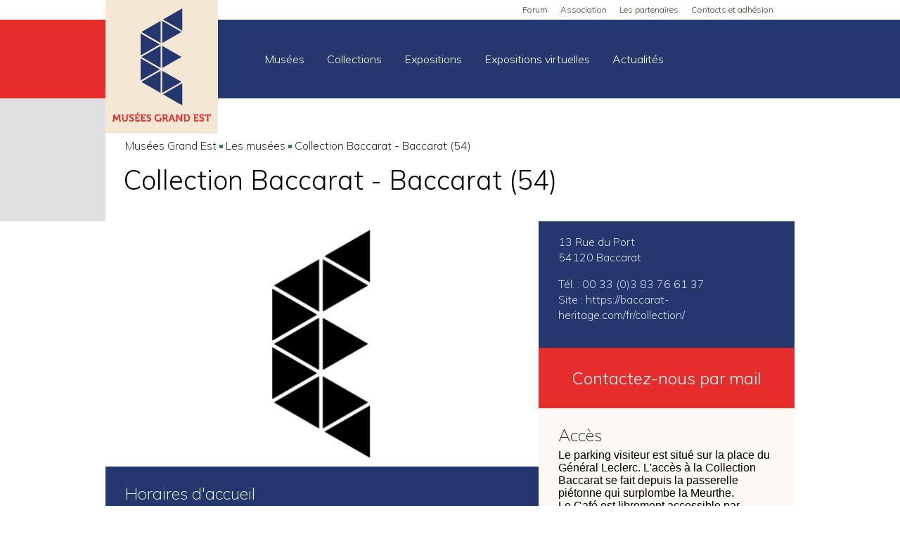

--- FILE ---
content_type: text/html; charset=UTF-8
request_url: https://www.museesgrandest.org/les-musees/musee-du-cristal/
body_size: 7750
content:
<!DOCTYPE html>
<!--[if IE 7]>
<html class="ie ie7" lang="fr-FR">
<![endif]-->
<!--[if IE 8]>
<html class="ie ie8" lang="fr-FR">
<![endif]-->
<!--[if !(IE 7) | !(IE 8)  ]><!-->
<html lang="fr-FR">
<!--<![endif]-->
<head>
	<meta charset="UTF-8">
	<meta name="viewport" content="width=device-width">
	<title>
		Collection Baccarat - Baccarat (54) - Musées Grand-Est	</title>
	<link rel="profile" href="http://gmpg.org/xfn/11">
	<link rel="pingback" href="https://www.museesgrandest.org/xmlrpc.php">

	<!--[if lt IE 9]>
	<script src="https://www.museesgrandest.org/wp-content/themes/acma/js/html5.js"></script>
	<![endif]-->
	
	<!-- This site is optimized with the Yoast SEO plugin v15.3 - https://yoast.com/wordpress/plugins/seo/ -->
	<title>Collection Baccarat - Baccarat (54) - Musées Grand-Est</title>
	<meta name="robots" content="index, follow, max-snippet:-1, max-image-preview:large, max-video-preview:-1" />
	<link rel="canonical" href="https://www.museesgrandest.org/les-musees/musee-du-cristal/" />
	<meta property="og:locale" content="fr_FR" />
	<meta property="og:type" content="article" />
	<meta property="og:title" content="Collection Baccarat - Baccarat (54) - Musées Grand-Est" />
	<meta property="og:url" content="https://www.museesgrandest.org/les-musees/musee-du-cristal/" />
	<meta property="og:site_name" content="Musées Grand-Est" />
	<meta property="article:modified_time" content="2026-01-08T10:23:16+00:00" />
	<meta name="twitter:label1" content="Written by">
	<meta name="twitter:data1" content="admin">
	<script type="application/ld+json" class="yoast-schema-graph">{"@context":"https://schema.org","@graph":[{"@type":"WebSite","@id":"https://www.museesgrandest.org/#website","url":"https://www.museesgrandest.org/","name":"Mus\u00e9es Grand-Est","description":"","potentialAction":[{"@type":"SearchAction","target":"https://www.museesgrandest.org/?s={search_term_string}","query-input":"required name=search_term_string"}],"inLanguage":"fr-FR"},{"@type":"WebPage","@id":"https://www.museesgrandest.org/les-musees/musee-du-cristal/#webpage","url":"https://www.museesgrandest.org/les-musees/musee-du-cristal/","name":"Collection Baccarat - Baccarat (54) - Mus\u00e9es Grand-Est","isPartOf":{"@id":"https://www.museesgrandest.org/#website"},"datePublished":"2018-11-12T20:47:31+00:00","dateModified":"2026-01-08T10:23:16+00:00","inLanguage":"fr-FR","potentialAction":[{"@type":"ReadAction","target":["https://www.museesgrandest.org/les-musees/musee-du-cristal/"]}]}]}</script>
	<!-- / Yoast SEO plugin. -->


<link rel='dns-prefetch' href='//s.w.org' />
		<script type="text/javascript">
			window._wpemojiSettings = {"baseUrl":"https:\/\/s.w.org\/images\/core\/emoji\/13.0.0\/72x72\/","ext":".png","svgUrl":"https:\/\/s.w.org\/images\/core\/emoji\/13.0.0\/svg\/","svgExt":".svg","source":{"concatemoji":"https:\/\/www.museesgrandest.org\/wp-includes\/js\/wp-emoji-release.min.js?ver=5.5.3"}};
			!function(e,a,t){var r,n,o,i,p=a.createElement("canvas"),s=p.getContext&&p.getContext("2d");function c(e,t){var a=String.fromCharCode;s.clearRect(0,0,p.width,p.height),s.fillText(a.apply(this,e),0,0);var r=p.toDataURL();return s.clearRect(0,0,p.width,p.height),s.fillText(a.apply(this,t),0,0),r===p.toDataURL()}function l(e){if(!s||!s.fillText)return!1;switch(s.textBaseline="top",s.font="600 32px Arial",e){case"flag":return!c([127987,65039,8205,9895,65039],[127987,65039,8203,9895,65039])&&(!c([55356,56826,55356,56819],[55356,56826,8203,55356,56819])&&!c([55356,57332,56128,56423,56128,56418,56128,56421,56128,56430,56128,56423,56128,56447],[55356,57332,8203,56128,56423,8203,56128,56418,8203,56128,56421,8203,56128,56430,8203,56128,56423,8203,56128,56447]));case"emoji":return!c([55357,56424,8205,55356,57212],[55357,56424,8203,55356,57212])}return!1}function d(e){var t=a.createElement("script");t.src=e,t.defer=t.type="text/javascript",a.getElementsByTagName("head")[0].appendChild(t)}for(i=Array("flag","emoji"),t.supports={everything:!0,everythingExceptFlag:!0},o=0;o<i.length;o++)t.supports[i[o]]=l(i[o]),t.supports.everything=t.supports.everything&&t.supports[i[o]],"flag"!==i[o]&&(t.supports.everythingExceptFlag=t.supports.everythingExceptFlag&&t.supports[i[o]]);t.supports.everythingExceptFlag=t.supports.everythingExceptFlag&&!t.supports.flag,t.DOMReady=!1,t.readyCallback=function(){t.DOMReady=!0},t.supports.everything||(n=function(){t.readyCallback()},a.addEventListener?(a.addEventListener("DOMContentLoaded",n,!1),e.addEventListener("load",n,!1)):(e.attachEvent("onload",n),a.attachEvent("onreadystatechange",function(){"complete"===a.readyState&&t.readyCallback()})),(r=t.source||{}).concatemoji?d(r.concatemoji):r.wpemoji&&r.twemoji&&(d(r.twemoji),d(r.wpemoji)))}(window,document,window._wpemojiSettings);
		</script>
		<style type="text/css">
img.wp-smiley,
img.emoji {
	display: inline !important;
	border: none !important;
	box-shadow: none !important;
	height: 1em !important;
	width: 1em !important;
	margin: 0 .07em !important;
	vertical-align: -0.1em !important;
	background: none !important;
	padding: 0 !important;
}
</style>
	<link rel='stylesheet' id='wp-block-library-css'  href='https://www.museesgrandest.org/wp-includes/css/dist/block-library/style.min.css?ver=5.5.3' type='text/css' media='all' />
<link rel='stylesheet' id='af-fontawesome-css'  href='https://www.museesgrandest.org/wp-content/plugins/asgaros-forum/libs/fontawesome/css/all.min.css?ver=1.15.2' type='text/css' media='all' />
<link rel='stylesheet' id='af-fontawesome-compat-v4-css'  href='https://www.museesgrandest.org/wp-content/plugins/asgaros-forum/libs/fontawesome/css/v4-shims.min.css?ver=1.15.2' type='text/css' media='all' />
<link rel='stylesheet' id='af-widgets-css'  href='https://www.museesgrandest.org/wp-content/plugins/asgaros-forum/skin/widgets.css?ver=1.15.2' type='text/css' media='all' />
<link rel='stylesheet' id='contact-form-7-css'  href='https://www.museesgrandest.org/wp-content/plugins/contact-form-7/includes/css/styles.css?ver=5.1.7' type='text/css' media='all' />
<link rel='stylesheet' id='wpml-legacy-horizontal-list-0-css'  href='//www.museesgrandest.org/wp-content/plugins/sitepress-multilingual-cms/templates/language-switchers/legacy-list-horizontal/style.css?ver=1' type='text/css' media='all' />
<style id='wpml-legacy-horizontal-list-0-inline-css' type='text/css'>
.wpml-ls-statics-shortcode_actions, .wpml-ls-statics-shortcode_actions .wpml-ls-sub-menu, .wpml-ls-statics-shortcode_actions a {border-color:#cdcdcd;}.wpml-ls-statics-shortcode_actions a {color:#444444;background-color:#ffffff;}.wpml-ls-statics-shortcode_actions a:hover,.wpml-ls-statics-shortcode_actions a:focus {color:#000000;background-color:#eeeeee;}.wpml-ls-statics-shortcode_actions .wpml-ls-current-language>a {color:#444444;background-color:#ffffff;}.wpml-ls-statics-shortcode_actions .wpml-ls-current-language:hover>a, .wpml-ls-statics-shortcode_actions .wpml-ls-current-language>a:focus {color:#000000;background-color:#eeeeee;}
</style>
<link rel='stylesheet' id='cms-navigation-style-base-css'  href='https://www.museesgrandest.org/wp-content/plugins/wpml-cms-nav/res/css/cms-navigation-base.css?ver=1.5.2' type='text/css' media='screen' />
<link rel='stylesheet' id='cms-navigation-style-css'  href='https://www.museesgrandest.org/wp-content/plugins/wpml-cms-nav/res/css/cms-navigation.css?ver=1.5.2' type='text/css' media='screen' />
<script type='text/javascript' src='https://www.museesgrandest.org/wp-includes/js/jquery/jquery.js?ver=1.12.4-wp' id='jquery-core-js'></script>
<link rel="https://api.w.org/" href="https://www.museesgrandest.org/wp-json/" /><link rel='shortlink' href='https://www.museesgrandest.org/?p=1423' />
<link rel="alternate" type="application/json+oembed" href="https://www.museesgrandest.org/wp-json/oembed/1.0/embed?url=https%3A%2F%2Fwww.museesgrandest.org%2Fles-musees%2Fmusee-du-cristal%2F" />
<link rel="alternate" type="text/xml+oembed" href="https://www.museesgrandest.org/wp-json/oembed/1.0/embed?url=https%3A%2F%2Fwww.museesgrandest.org%2Fles-musees%2Fmusee-du-cristal%2F&#038;format=xml" />
<meta name="generator" content="WPML ver:4.3.6 stt:4;" />
<link rel="icon" href="https://www.museesgrandest.org/wp-content/uploads/2021/10/ms-icon-310x310-1-84x84.png" sizes="32x32" />
<link rel="icon" href="https://www.museesgrandest.org/wp-content/uploads/2021/10/ms-icon-310x310-1.png" sizes="192x192" />
<link rel="apple-touch-icon" href="https://www.museesgrandest.org/wp-content/uploads/2021/10/ms-icon-310x310-1.png" />
<meta name="msapplication-TileImage" content="https://www.museesgrandest.org/wp-content/uploads/2021/10/ms-icon-310x310-1.png" />

	<!-- CSS: screen, mobile & print are all in the same file -->
	<link type="text/css" rel="stylesheet" href="https://www.museesgrandest.org/wp-content/themes/acma/style.css">
	<link type="text/css" rel="stylesheet" href="https://www.museesgrandest.org/wp-content/themes/acma/css/fonts/fonts.css">
	<link type="text/css" rel="stylesheet" href="https://www.museesgrandest.org/wp-content/themes/acma/css/jquery-ui-1.10.3.custom.min.css">
	<link type="text/css" rel="stylesheet" href="https://www.museesgrandest.org/wp-content/themes/acma/lightbox/css/lightbox.css">

	<!--[if lte IE 8]>
	<link type="text/css" rel="stylesheet" href="https://www.museesgrandest.org/wp-content/themes/acma/css/i.css">
	<![endif]-->

	<!-- Fonts -->
	<link href="//netdna.bootstrapcdn.com/font-awesome/3.2.1/css/font-awesome.css" rel="stylesheet">
    <link href="//stackpath.bootstrapcdn.com/font-awesome/4.7.0/css/font-awesome.min.css" rel="stylesheet">
		<link href="//fonts.googleapis.com/css?family=Muli:200,300,400,600,700,800,900" rel="stylesheet">
		
		<link rel="stylesheet" href="https://unpkg.com/swiper/swiper-bundle.min.css">

	<!-- all our JS is at the bottom of the page, except for Modernizr. -->
	<script type="text/javascript" src="https://www.museesgrandest.org/wp-content/themes/acma/js/modernizr.custom.63895.js"></script>
	<script type="text/javascript">
	//COPYRIGHT ADVISA
		function showCopyright()
		{
			$("#copyright_over").css("display","block");
		}
		function hideCopyright()
		{
			$("#copyright_over").css("display","none");
		}
	</script>
<!-- Global site tag (gtag.js) - Google Analytics -->
<script async src="https://www.googletagmanager.com/gtag/js?id=UA-149950010-1"></script>
<script>
window.dataLayer = window.dataLayer || [];
function gtag(){dataLayer.push(arguments);}
gtag('js', new Date());

gtag('config', 'UA-149950010-1');
</script>



<script>
	(function($) {
		$(document).on('facetwp-loaded', function() {
			if (FWP.loaded) {
				$('html, body').animate({
						scrollTop: $('#filters').offset().top
				}, 500);
			}
		});
	})(jQuery);
</script>
</head>

<body class="musees-template-default single single-musees postid-1423">
	<header id="masthead" class="site-header" role="banner">
		<div id="header-1">
			<div class="wrap">
				<nav class="top-menu">
					<div class="menu-haut"><ul id="menu-menu-haut" class="menu"><li id="menu-item-13692" class="menu-item menu-item-type-post_type menu-item-object-page menu-item-13692"><a href="https://www.museesgrandest.org/forum/">Forum</a></li>
<li id="menu-item-13691" class="menu-item menu-item-type-post_type menu-item-object-page menu-item-13691"><a href="https://www.museesgrandest.org/association/">Association</a></li>
<li id="menu-item-218" class="menu-item menu-item-type-post_type menu-item-object-page menu-item-218"><a href="https://www.museesgrandest.org/les-partenaires/">Les partenaires</a></li>
<li id="menu-item-212" class="menu-item menu-item-type-post_type menu-item-object-page menu-item-212"><a href="https://www.museesgrandest.org/contacts/">Contacts et adhésion</a></li>
</ul></div>				</nav>
				<div class="clear"></div>
			</div>
		</div>
		<div id="header-2">
			<div class="wrap">
				<a class="home-link" title="Musées Grand-Est" href="https://www.museesgrandest.org/" rel="home">
					<img class="hidden" src="https://www.museesgrandest.org/wp-content/themes/acma/images/header/logo-mge.svg" alt="Musées Grand-Est" />
					<img class="show" src="https://www.museesgrandest.org/wp-content/themes/acma/images/mobile/logo-mge.svg" alt="Musées Grand-Est" />
											<span class="site-title">Musées Grand-Est</span>
						<span class="site-description"></span>
									</a>
				<div id="navbar" class="navbar">
					<nav id="site-navigation" class="navigation main-navigation" role="navigation">
						<span class="mobile-menu-action">
							<span class="mot-menu">Menu</span>
							<a class="btn btn-navbar" data-toggle="collapse" data-target=".nav-collapse">
								<span class="icon-bar"></span>
								<span class="icon-bar"></span>
								<span class="icon-bar"></span>
							</a>
						</span>
						<div class="menu-principal"><ul id="menu-menu-principal" class="menu"><li id="menu-item-19" class="menu-item menu-item-type-post_type menu-item-object-page menu-item-19"><a href="https://www.museesgrandest.org/les-musees/">Musées</a></li>
<li id="menu-item-17" class="menu-item menu-item-type-post_type menu-item-object-page menu-item-17"><a href="https://www.museesgrandest.org/les-collections/">Collections</a></li>
<li id="menu-item-10730" class="menu-item menu-item-type-post_type_archive menu-item-object-expositions menu-item-10730"><a href="https://www.museesgrandest.org/les-expositions/">Expositions</a></li>
<li id="menu-item-15660" class="menu-item menu-item-type-custom menu-item-object-custom menu-item-15660"><a href="https://www.museesgrandest.org/les-expositions-virtuelles/">Expositions virtuelles</a></li>
<li id="menu-item-13685" class="menu-item menu-item-type-custom menu-item-object-custom menu-item-has-children menu-item-13685"><a href="#">Actualités</a>
<ul class="sub-menu">
	<li id="menu-item-13686" class="menu-item menu-item-type-taxonomy menu-item-object-category menu-item-13686"><a href="https://www.museesgrandest.org/categorie/actualites/">Actualités</a></li>
	<li id="menu-item-13687" class="menu-item menu-item-type-taxonomy menu-item-object-category menu-item-13687"><a href="https://www.museesgrandest.org/categorie/colloques-et-journees-detudes/">Colloques et journées d’études</a></li>
	<li id="menu-item-13689" class="menu-item menu-item-type-taxonomy menu-item-object-category menu-item-13689"><a href="https://www.museesgrandest.org/categorie/offres-demploi/">Offres d&#8217;emploi</a></li>
	<li id="menu-item-13688" class="menu-item menu-item-type-taxonomy menu-item-object-category menu-item-13688"><a href="https://www.museesgrandest.org/categorie/formations/">Formations</a></li>
</ul>
</li>
</ul></div>					</nav>
				</div>
			</div>
		</div>
		<div id="header-3">
			<div class="wrap">

			</div>
		</div>
	</header>
	<div id="main">
<div id="content" class="site-content page-single page-musee" role="main">
    <div id="post-1423" class="post-1423 musees type-musees status-publish hentry thematiques-arts-decoratifs thematiques-histoire-industrielle regions-lorraine">
        <header id="entry-header">
            <div class="wrap">
                <p id="breadcrumbs">
                    <span xmlns:v="http://rdf.data-vocabulary.org/#">
                        <span typeof="v:Breadcrumb"><a href="https://www.museesgrandest.org/" rel="v:url" property="v:title">Musées Grand Est</a></span>
							<span class="sep"> ▪ </span>
                            <span typeof="v:Breadcrumb"><a href="https://www.museesgrandest.org/les-musees/" rel="v:url" property="v:title">Les musées</a></span>
                        <span class="sep"> ▪ </span>
                        <span typeof="v:Breadcrumb"><span class="breadcrumb_last" property="v:title">Collection Baccarat - Baccarat (54)</span></span>
                    </span>
                </p>
                <br>
                <h1 class="entry-title">Collection Baccarat - Baccarat (54)</h1>
                                                    </div>
        </header>
        <div id="entry-content">
            <div class="wrap">
                <div class="left-col">
                    <div class="photo">
                                                    <img src="https://www.museesgrandest.org/wp-content/themes/acma/images/default_single.png" />
                                                                    </div>
                                        <div class="pad pad-schedules">
                                                <h2>Horaires d'accueil</h2>
                        Musée patrimonial :<br />
<br />
Horaire d'hiver<br />
15 septembre - 14 juin<br />
Ouverture du mardi au dimanche de 10h à 18h<br />
<br />
Horaire d'été<br />
15 juin - 15 septembre<br />
Ouverture tous les jours de 10h à 18h<br />
<br />
Fermé les 1er mai, 25 décembre et 1er janvier.<br />
                                                                    </div>
                                            <div class="pad pad-note"><h2>À noter !</h2>Musée d'entreprise<br />
Entrée uniquement sur réservation (voir le site)</div><div class="pad pad-prices"><h2>Tarifs</h2>Plein tarif : 8 €<br />
Tarif réduit (enfant de 12 à 18 ans, étudiant, recherche d'emploi, carte invalidité, sur présentation d'un justificatif récent) : 4 €<br />
Gratuit pour les enfants de moins de 12 ans</div>                    <div class="pad pad-presentation">
                        <h2>Présentation</h2>
                        <p><p>Collection Baccarat met en scène l’exposition “La joie de vivre des grands de ce monde depuis 1764”. Avec plus de 600 œuvres, dont des pièces exclusives de la collection de flacons de parfum de George Stam, ce voyage artistique plonge le visiteur dans un récit de célébrations mémorables et d’instants de bonheur du quotidien. L’exposition met en lumière le savoir-faire unique des artisans de Baccarat et rend hommage à toute une communauté d’hommes et de femmes qui se sont succédé au sein de la Manufacture, tous unis par une passion commune et le même sentiment d’appartenance. Jalonné de pièces ayant appartenu à plus de 70 personnalités, le parcours de visite dévoile comment les têtes couronnées, célébrités, étoiles du cinéma, icônes de la mode ou stars de la musique ont choisi de fêter la vie en Baccarat. De l’Impératrice Eugénie à Joséphine Baker, de la Princesse de Monaco à Marilyn Monroe, de Karl Lagerfeld à Kris Jenner, leurs histoires se mêlent toutes à celle de la Maison. L’exposition valorise également la création contemporaine. Du génie humoristique de Philippe Starck à l’influence avant-gardiste de Virgil Abloh, les designers les plus talentueux ont posé un nouveau regard sur Baccarat, donnant vie à des créations audacieuses.</p>
</p>                    </div>
                                </div>
                <div class="right-col">
                                        <div class="group"><div class="pad pad-address"><p>13 Rue du Port<br>54120 Baccarat</p><p>Tél. : 00 33 (0)3 83 76 61 37<br>Site : <a href="https://baccarat-heritage.com/fr/collection/" target="_blank">https://baccarat-heritage.com/fr/collection/</a></p></div><a href="mailto:collection@baccarat.fr" class="pad pad-contact">Contactez-nous par mail</a></div><div class="pad pad-access"><h2>Accès</h2>Le parking visiteur est situé sur la place du Général Leclerc. L'accès à la Collection Baccarat se fait depuis la passerelle piétonne qui surplombe la Meurthe.<br />
Le Café est librement accessible par l’entrée principale de la Collection patrimoniale ou directement par l’accès extérieur.</div>                </div>
                <div class="clear"></div>
            </div>
        </div>
    </div>
</div>
                    
	</div>
	<footer id="footer" role="contentinfo">
					<section id="footer-top">
				<!-- <div class="wrap"> -->
										<!-- <div class="clear"></div>
				</div> -->
			</section>
				<section id="footer-bottom">
			<div class="wrap">
				<div id="signature-advisa">
					
				</div>
				<div id="legal-menu">
					<div class="legal-menu"><ul id="menu-menu-mentions" class="menu"><li id="menu-item-68" class="menu-item menu-item-type-post_type menu-item-object-page menu-item-68"><a href="https://www.museesgrandest.org/mentions-legales/">Mentions légales</a></li>
</ul></div>				</div>
				<div class="cont-copyright-advisa" onmouseover="javascript:showCopyright();" onmouseout="javascript:hideCopyright();">
		            <div class="copyright-advisa"></div>
		            <div class="copyright-over" id="copyright_over">
						<table>
							<tr>
								<td class="copyright-text">Une&nbsp;r&eacute;alisation&nbsp;<a href="https://www.advisa.fr" target="_blank">advisa.fr</a></td>
								<td class="copyright-img"><a href="https://www.advisa.fr" target="_blank"><img src="https://www.museesgrandest.org/wp-content/themes/acma/images/copyright_advisa/logo_advisa_over.gif" alt="advisa" /></a></td>
							</tr>
						</table>
		            </div>
		        </div>
				<!--
				<div id="social-menu">
					<p class="title"></p>
									</div>
				-->
				<div class="clear"></div>
			</div>
		</section>
	</footer>
	<script type='text/javascript' id='contact-form-7-js-extra'>
/* <![CDATA[ */
var wpcf7 = {"apiSettings":{"root":"https:\/\/www.museesgrandest.org\/wp-json\/contact-form-7\/v1","namespace":"contact-form-7\/v1"}};
/* ]]> */
</script>
<script type='text/javascript' src='https://www.museesgrandest.org/wp-content/plugins/contact-form-7/includes/js/scripts.js?ver=5.1.7' id='contact-form-7-js'></script>
<script type='text/javascript' src='https://www.museesgrandest.org/wp-content/themes/acma/js/fslightbox.js?ver=5.5.3' id='lightbox-script-js'></script>
<script type='text/javascript' src='https://www.museesgrandest.org/wp-includes/js/wp-embed.min.js?ver=5.5.3' id='wp-embed-js'></script>
	
	<!-- jQuery / lightbox -->
	<script type="text/javascript" src="https://www.museesgrandest.org/wp-content/themes/acma/js/jquery-1.10.2.min.js"></script>
	<script type="text/javascript" src="https://www.museesgrandest.org/wp-content/themes/acma/js/jquery-ui-1.10.3.custom.min.js"></script>
	<script type="text/javascript" src="https://www.museesgrandest.org/wp-content/themes/acma/js/jquery.watermark.min.js"></script>
	<script type="text/javascript" src="https://www.museesgrandest.org/wp-content/themes/acma/lightbox/js/lightbox-2.6.min.js"></script>
	
	<!-- tweenlite JS -->
	<script src="//cdnjs.cloudflare.com/ajax/libs/gsap/1.10.2/plugins/CSSPlugin.min.js"></script>
	<script src="//cdnjs.cloudflare.com/ajax/libs/gsap/1.10.2/easing/EasePack.min.js"></script>
	<script src="//cdnjs.cloudflare.com/ajax/libs/gsap/1.10.2/TweenLite.min.js"></script>
	<script src="https://unpkg.com/swiper/swiper-bundle.min.js"></script>
	
	<!-- functions -->
	<script type="text/javascript" src="https://www.museesgrandest.org/wp-content/themes/acma/js/functions.js"></script>
	
	<script type="text/javascript">
		$(document).ready(function(){
			$('#s').watermark('Rechercher');
		});
	</script>
</body>
</html>

<script type="text/javascript">

    // map

    var latitude = '';
    var longitude = '';

    //slideshow
    

</script>
<link rel="stylesheet" href="https://cdnjs.cloudflare.com/ajax/libs/leaflet/1.3.4/leaflet.css"/>
<script src="https://cdnjs.cloudflare.com/ajax/libs/leaflet/1.3.4/leaflet.js"></script>

<script type="text/javascript" src="https://www.museesgrandest.org/wp-content/themes/acma/js/map.js"></script>
<script type="text/javascript" src="https://www.museesgrandest.org/wp-content/themes/acma/js/musee.js"></script>

--- FILE ---
content_type: text/css
request_url: https://www.museesgrandest.org/wp-content/themes/acma/style.css
body_size: 20210
content:
/*
Theme Name: Musées Grand Est
Theme URI: https://www.museesgrandest.org/
Description: Thème du site Musées Grand Est réalisé par l'agence Advisa
Author: Advisa
Author URI: https://www.advisa.fr/
Version: 1.0
*/


/* RESET */

html, body, body div, span, object, iframe, h1, h2, h3, h4, h5, h6, p, blockquote, pre, abbr, address, cite, code, del, dfn, em, img, ins, kbd, q, samp, small, strong, sub, sup, var, b, i, dl, dt, dd, ol, ul, li, fieldset, form, label, legend, table, caption, tbody, tfoot, thead, tr, th, td, article, aside, figure, footer, header, hgroup, menu, nav, section, time, mark, audio, video {
	margin: 0;
	padding: 0;
	border: 0;
	outline: 0;
	font-size: 100%;
	vertical-align: baseline;
	background: transparent;
}
*:focus {
    outline: 0;
}								

article, aside, figure, footer, header, hgroup, nav, section {display: block;}

/* Responsive images and other embedded objects
   Note: keeping IMG here will cause problems if you're using foreground images as sprites, like, say for Google Maps custom placemarkers. 
   There has been a report of problems with standard Google maps as well, but we haven't been able to duplicate or diagnose the issue. */

/* force a vertical scrollbar to prevent a jumpy page */
html {overflow-y: scroll;}

/* we use a lot of ULs that aren't bulleted. 
	don't forget to restore the bullets within content. */
ul {list-style: none;}

blockquote, q {quotes: none;}

blockquote:before, 
blockquote:after, 
q:before, 
q:after {content: ''; content: none;}

a {margin: 0; padding: 0; font-size: 100%; vertical-align: baseline; background: transparent;}

del {text-decoration: line-through;}

abbr[title], dfn[title] {border-bottom: 1px dotted #000; cursor: help;}

/* tables still need cellspacing="0" in the markup */
table {border-collapse: collapse; border-spacing: 0;}
th {font-weight: bold; vertical-align: bottom;}
td {font-weight: normal; vertical-align: top;}

hr {display: block; height: 1px; border: 0; border-top: 1px solid #ccc; margin: 1em 0; padding: 0;}

input, select {vertical-align: middle;}

pre {
	white-space: pre; /* CSS2 */
	white-space: pre-wrap; /* CSS 2.1 */
	white-space: pre-line; /* CSS 3 (and 2.1 as well, actually) */
	word-wrap: break-word; /* IE */
}

input[type="radio"] {vertical-align: text-bottom;}
input[type="checkbox"] {vertical-align: bottom; *vertical-align: baseline;}
.ie6 input {vertical-align: text-bottom;}

/*
select, input, textarea {
	font: 99% sans-serif;
	padding:0;
	-webkit-appearance: none;
	-moz-appearance: none;
	border-radius:none;
	-webkit-border-radius:none;
	-moz-border-radius: none;
}*/

table {font-size: inherit; font: 100%;}
 
/* Accessible focus treatment
	people.opera.com/patrickl/experiments/keyboard/test */
a:hover, a:active {outline: none;}

small {font-size: 85%;}

strong, th {font-weight: bold;}

td, td img {vertical-align: top;} 

/* Make sure sup and sub don't screw with your line-heights
	gist.github.com/413930 */
sub, sup {font-size: 75%; line-height: 0; position: relative;}
sup {top: -0.5em;}
sub {bottom: -0.25em;}

/* standardize any monospaced elements */
pre, code, kbd, samp {font-family: monospace, sans-serif;}

/* hand cursor on clickable elements */
.clickable,
label, 
input[type=button], 
input[type=submit], 
button {cursor: pointer;}

/* Webkit browsers add a 2px margin outside the chrome of form elements */
button, input, select, textarea {
	margin: 0;
	/*-webkit-appearance:none;*/
	/*-moz-appearance: none;*/
}

/* make buttons play nice in IE */
button {width: auto; overflow: visible;}
 
/* scale images in IE7 more attractively */
.ie7 img {-ms-interpolation-mode: bicubic;}

/* prevent BG image flicker upon hover */
.ie6 html {filter: expression(document.execCommand("BackgroundImageCache", false, true));}

/* let's clear some floats */
.clearfix:before, .clearfix:after { content: "\0020"; display: block; height: 0; overflow: hidden; }  
.clearfix:after { clear: both; }  
.clearfix { zoom: 1; }  

/* END RESET */

body {
	font-family:Arial, sans-serif;
	color:#000;
}

.clear {
	clear:both;
}

.wrap {
	width:980px;
	margin:0 auto;
}


/* HEADER */
	
	#header-1 {
		background:#fff;
		height:28px;
	}
		#header-1 .lang-menu {
			height:28px;
			width:146px;
			background-color: #f4e7d4;
			padding-left:22px;
			float:left;
		}
		
		#header-1 .top-menu {
			height:28px;
			width:auto;
			float:right;
			padding-right:28px;
		}

		.mobile-menu-action {
			display: none;
		}
			
			#header-1 .lang-menu li,
			#header-1 .top-menu li {
				display:block;
				float:left;
				padding:4px 0;
				margin:0 2px;
			}
				#header-1 .lang-menu li a,
				#header-1 .top-menu li a,
				#header-1 .lang-menu li span {
					display:block;
					height:20px;
					padding:0 4px;
					line-height:20px;
					color:#F6AC9C;
					font-size:12px;
					text-transform:uppercase;
					font-family: 'Muli', sans-serif;
					font-weight: 300;
					text-decoration:none;
				}
					#header-1 .lang-menu li a:hover,
					#header-1 .lang-menu li span {
						color:#fff;
					}
					
			#header-1 .top-menu li {
				margin:0 2px 0 16px;
			}
				#header-1 .top-menu li a {
					color:#42423B;
					text-transform:none;
					padding:0;
				}
					#header-1 .top-menu li a:hover {
						color:#e62d2b;
					}
			
			
	
	#header-2 {
		background:#42423B url(images/header/bg1.png) repeat-y center top;
	}
		#header-2 .wrap {
			background-color: #24386f;
			position:relative;
			height:112px;
		}
		
		#header-2 .home-link {
			display:block;
			position:absolute;
			overflow:hidden;
			top: -28px;
			left:0;
		}

			#header-2 .home-link .site-title {
				display: none;
			}

		
		#header-2 #navbar {
			padding-left:210px;
		}
			#header-2 #navbar .menu-principal {
				float:left;
				width: 100%;
				height: 100%;
			}
				#header-2 #navbar .menu-principal .menu {
					margin:0;
					padding:0;
				}
					#header-2 #navbar .menu-principal .menu li {
						margin:0;
						padding:0;
						display:block;
					}
					
					#header-2 #navbar .menu-principal .menu > li {
						float:left;
						margin:0 15px;
						position:relative;
					}
						#header-2 #navbar .menu-principal .menu > li > a {
							display:block;
							color:#fff;
							text-decoration:none;
							font-size:16px;
							line-height:22px;
							font-family: 'Muli', sans-serif;
							font-weight: 300;
							padding:45px 1px 38px 1px;
							border-bottom:7px solid transparent;
						}
						
						#header-2 #navbar .menu-principal .menu > li:hover > a,
						#header-2 #navbar .menu-principal .menu > li.current-menu-item > a,
						#header-2 #navbar .menu-principal .menu > li.current-page-ancestor > a {
							border-color:#e62d2b;
						}
						#header-2 #navbar .menu-principal .menu > li:hover > a {
							color:#e62d2b;
						}
						
						#header-2 #navbar .menu-principal .menu > li > ul.sub-menu {
							display:none;
							position:absolute;
							left:0;
							top:112px;
							background-color: #3c4e7f;
							padding:7px 0 17px 0;
							min-width:200px;
						}
							#header-2 #navbar .menu-principal .menu > li:hover > ul.sub-menu {
								display:block;
							}
							
							#header-2 #navbar .menu-principal .menu > li > ul.sub-menu > li {
								display:block;
							}
								#header-2 #navbar .menu-principal .menu > li > ul.sub-menu > li > a {
									color:#fff;
									font-family: 'Muli', sans-serif, Arial;
									font-weight: 300;
									display:block;
									font-size:16px;
									line-height:20px;
									text-decoration:none;
									padding:5px 12px;
								}
									#header-2 #navbar .menu-principal .menu > li > ul.sub-menu > li > a:hover {
										color:#fff;
									}
			
			#header-2 #navbar #form-container {
				float:right;
				width:279px;
				height:112px; 
				border-left:1px solid #fff;
				background-color: #3c4e7f;
			}
				
				#header-2 #navbar #form-container #s {
					font-family: 'Muli', sans-serif, Arial;
					font-weight: 300;
					font-size:16px;
					line-height:28px;
					color:#fff;
					padding:42px 0 42px 28px;
					width:162px;
					float:left;
					border:none;
					background:none;
				}
					#header-2 #navbar #form-container #s:-moz-placeholder {
						color: #fff;
					}
					#header-2 #navbar #form-container #s::-webkit-input-placeholder {
						color: #fff;
					}
					
				
				#header-2 #navbar #form-container #search-submit {
					display:block;
					width:84px;
					height:44px;
					text-align:center;
					font-size:24px;
					line-height:44px;
					text-decoration:none;
					padding:34px 0;
					color:#fff;
					float:right;
				}
					#header-2 #navbar #form-container #search-submit i {
						line-height:44px;
					}



		/* ENTRY HEADER */
		
		#entry-header {
			background:#fff url(images/header/bg2.png) repeat-y center top;
		}
			#entry-header .wrap {
				background:#fff;
				width:924px;
				padding:56px 28px 24px 28px;
			}
				.home #entry-header .wrap{
					padding: 100px 28px 24px 28px;
				}
				.home #entry-header .wrap p span{
					font-family: 'Muli', sans-serif, Arial;
				}
				.home #entry-header .wrap p span.title{
					font-size: 38px;
					font-weight: 300;
					line-height: 45px;
				}
				.home #entry-header .wrap p span.description{
					font-size: 16px;
					font-weight: 200;
					line-height: 22px;
				}
				#entry-header #breadcrumbs span,
				#entry-header #breadcrumbs a {
					font-family: 'Muli', sans-serif, Arial;
					font-weight: 200;
					color:#000;
					font-size:16px;
					text-decoration:none;
				}
					#entry-header #breadcrumbs a:hover {
						color: #404040;
					}
					#entry-header #breadcrumbs span > span.sep img{
						display: none !important;
					}
					#entry-header #breadcrumbs span > span.sep {
						background: #277D7D;
						width: 5px;
						height: 5px;
						display: inline-block;
						line-height: 20px;
						margin-bottom: 2px;
					}
				
				#entry-header h1,
				#entry-intro h1 {
					font-family: 'Muli', sans-serif, Arial;
					font-weight: 300;
					color:#000;
					font-size:38px;
					line-height:40px;
					margin-left:-2px;
					margin-bottom:15px;
				}

				#entry-header p,
				#entry-intro p {
					font-family: 'Muli', sans-serif, Arial;
					font-weight: 200;
					color:#000;
					line-height: 22px;
				}
					#entry-header h1 span {
						color:#000;
					}
					
					#entry-header p.type-link {
						font-size:16px;
						line-height:16px;
						color:#e62d2b;
						font-family: 'Muli', sans-serif, Arial;
						font-weight: 700;
						text-decoration:none;
						text-transform:uppercase;
					}
						#entry-header a.type-link:hover {
							color: #9a1e1c;
						}
					
					#entry-header h2,
					#entry-intro h2 {
						font-family: 'Muli', sans-serif, Arial;
						font-weight: 300;
						color: #a0a2a7;
						font-size:16px;
						line-height:28px;
						margin-top:4px;
					}
						#entry-header h2.musee-de-france {
							padding-left:42px;
							background:url(images/pages/musee-de-france.jpg) no-repeat 1px 0px;
						}
						
				#entry-header p.themes {
					margin-top:22px;
				}
					
					#entry-header p.themes a {
						color:#e62d2b;
						text-decoration:none;
					}
						#entry-header p.themes a:hover {
							color:#9a1e1c;
						}
				
		#entry-intro {
			padding:28px 28px 56px 28px;
		}
		
	
	/* HOME */
	
	#entry-content.home-content {
		background:#fff url(images/pages/home-bg.png) repeat-y center top;
		margin-bottom:40px;
	}
		#home-events {
			width:980px;
			height:544px;
			background:#fff;
		}
			#home-events ul.events-menu {
				display:block;
				float:left;
				width:168px;
				height:504px;
				background:#F5F5F3;
			}
				#home-events ul.events-menu li {
					display:table;
					width:168px;
					height:168px;
				}
					#home-events ul.events-menu li a {
						display:table-cell;
						text-align:center;
						vertical-align:middle;
						background-color: #fcf9f4;
						color:#000;
						width:138px;
						height:138px;
						padding:15px;
						font-size:20px;
						line-height: 26px;
						text-decoration:none;
						font-family: 'Muli', sans-serif, Arial;
						font-weight: 200;
					}
						#home-events ul.events-menu li a:hover {
							background-color: #f9f3e9;
						}
						#home-events ul.events-menu li a.current {
							background-color: #24386f;
							color:#fff;
						}
						
			#home-events #cont-slides {
				position:relative;
				float:left;
				width:812px;
				height:504px;
				overflow:hidden;
				background:#42423B;
			}
				#cont-slides .slide {
					z-index:50;
					position:absolute;
					width:812px;
					height:504px;
					top:0;
					left:0;
					background-color: #24386f;
					display:table;
				}
					#cont-slides .slide.current {
						z-index:100;
					}
					
					#cont-slides .slide .infos {
						display:table-cell;
						vertical-align:middle;
						width:252px;
						height:464px;
						padding:0 28px 40px 28px;
						position:relative;
						color:#E8E8E3;
						font-size:14px;
						line-height:17px;
						line-height:auto;
					}
						#cont-slides .slide .infos p {
							margin-bottom:10px;
							font-size: 14px;
							line-height: 20px;
							font-weight: 400;
						}
						#cont-slides .slide .infos a {
							text-decoration:none;
							margin-bottom:10px;
							display:block;
						}
						#cont-slides .slide .infos .domaine {
							color:#9a1e1c;
						}
						#cont-slides .slide .infos a.type-link {
							color: #f4e7d4;
							font-size:16px;
							line-height:22px;
							font-family: 'Muli', sans-serif, Arial;
							font-weight: 700;
							text-transform:uppercase;
						}
							#cont-slides .slide .infos a.type-link:hover {
								text-decoration:underline;
							}
						
						#cont-slides .slide .infos .titre {
							color:#fff;
							font-size:24px;
							line-height:30px;
							font-family: 'Muli', sans-serif, Arial;
							font-weight: 200;
							margin-bottom:30px;
						}
						#cont-slides .slide .infos a.musee-link {
							font-family: 'Muli', sans-serif, Arial;
							font-weight: 200;
							font-size:16px;
							line-height:22px;
							color:#E8E8E3;
							margin-bottom:40px;
						}
							#cont-slides .slide .infos a.musee-link span {
								display:block;
							}
								#cont-slides .slide .infos a.musee-link span.musee-fr {
									color: #f4e7d4;
									padding-left:24px;
									font-size: 16px;
									line-height: 22px;
									font-weight: 100;
									margin-top:2px;
									background:url(images/pages/musee-de-france-2.png) no-repeat left top;
								}
							
							#cont-slides .slide .infos a.musee-link:hover span {
								text-decoration:underline;
							}
						
						#cont-slides .slide .infos a.more-link,
						#home-events a.all-link {
							color:#fff;
							height:24px;
							position:absolute;
							bottom:28px;
							left:28px;
							margin:0;
							text-decoration:none;
						}
							#home-events a.all-link {
								display:block;
								position:static;
								margin:6px 0 0 196px;
								color: #e62d2b;
							}
							
							#cont-slides .slide .infos a.more-link span,
							#home-events a.all-link span {
								display:block;
								float:left;
								font-size:14px;
								line-height:20px;
								margin-left:6px;
								font-weight: 400;
							}
							#cont-slides .slide .infos a.more-link i,
							#home-events a.all-link i {
								display:block;
								float:left;
								font-size:24px;
								line-height:24px;
							}
								#cont-slides .slide .infos a.more-link:hover{
									color: #f4e7d4;
								}
								#home-events a.all-link:hover{
									color: #9a1e1c;
								}
						
					#cont-slides .slide .image {
						display:table-cell;
						vertical-align:middle;
						text-align:center;
						width:504px;
						height:504px;
						line-height:0;
					}
						#cont-slides .slide .image img {
							width: 100%;
							height: 100%;
							object-fit: contain;
							display: flex;
							background: #fff;
						}
			
						
		#entry-content.home-content .col-left {
			width:476px;
			float:right;
		}
		#entry-content.home-content .col-right {
			width:504px;
			float:right;
		}
			#entry-content.home-content .pad-home {
				padding:28px 0 0 28px;
			}
			#entry-content.home-content h2,
			#entry-content.home-content h2 {
				font-size:24px;
				color:#000;
				font-family: 'Muli', sans-serif, Arial;
				font-weight: 200;
				line-height:30px;
				font-weight:normal;
				margin-bottom:20px;
			}
			
			#entry-content.home-content .pad-carte {
				margin-bottom:28px;
			}
			
			#entry-content.home-content .pad-home a {
				display:table;
				width:420px;
				height:168px;
				padding-right:28px;
				text-decoration:none;
			}
			#entry-content.home-content .pad-home.pad-associations a {
				margin-top:20px;
			}
				#entry-content.home-content .pad-home a:hover {
					background-color: #fcf9f4;
				}
					#entry-content.home-content .pad-collections a:hover {
						background:#fff;
					}
				#entry-content.home-content .pad-home a .image {
					display:table-cell;
					width:168px;
					height:168px;
					line-height:0;
					vertical-align:middle;
				}
				#entry-content.home-content .pad-home a .content {
					display:table-cell;
					padding:0 0 0 28px;
					width:224px;
					height:168px;
					vertical-align:middle;
					color:#616358;
					font-size:14px;
				}
				
				#entry-content.home-content .pad-associations a .title {
					color: #e62d2b;
					text-transform:uppercase;
					font-size:16px;
					margin-bottom:10px;
				}
				
				#entry-content.home-content .pad-collections a {
					width:448px;
					margin-bottom: 10px;
				}
				#entry-content.home-content .pad-collections a .content {
					width:252px;
				}
				#entry-content.home-content .pad-collections a .image img {
					width:168px;
					height:168px;
				}
				#entry-content.home-content .pad-collections a p.domaine {
					color: #e62d2b;
					margin-bottom:14px;
				}
				#entry-content.home-content .pad-collections a p.musee {
					margin-top:10px;
					font-family: 'Muli', sans-serif, Arial;
					font-weight: 200;
					font-size:16px;
				}
					#entry-content.home-content .pad-collections a p.musee span {
						display:block;
						color:#42423B;
					}
						#entry-content.home-content .pad-collections a p.musee span.musee-fr {
							color:#96968F;
							padding-left:24px;
							margin-top:2px;
							background:url(images/pages/musee-de-france-2.png) no-repeat left top;
						}
				
	
	/* FILTRES */
	
	#content #filters {
		background:#f2f2f2;
		margin-bottom:28px;
	}
		#content #filters.filtres-musees {
			background:url(images/pages/filters-bg.png) repeat-y left top;
		}
		
		#content #form-filter {
			width:616px;
			max-width: 100%;
			float:left;
		}

			#content #filters .facetwp-type-search .facetwp-search {
				width: 419px !important;
				float: none !important;
			}

			#content #filters .field-search {
				background-color: #3c4e7f;
				height:84px;
			}
				#content #filters .field-search div.label, #content #filters .field-search label {
					display:block;
					font-size:24px;
					font-family: 'Muli', sans-serif, Arial;
					font-weight: 200;
					line-height:28px;
					width:100%;
					height:28px;
					padding:28px 0;
					background-color: #24386f;
					color:#fff;
					text-align:center;
					float:left;
				}

				#content #filters .facetwp-facet {
					margin-bottom: 0px;
				}
					
				#content #filters .field-search #museum-search,
				#content #filters .field-search #collection-search,
				#content #filters .field-search #event-search {
					font-family: 'Muli', sans-serif, Arial;
					font-weight: 300;
					font-size:16px;
					line-height:28px;
					color:#fff;
					padding:28px 0 28px 28px;
					width:328px;
					float:left;
					border:none;
					background:none;
				}
					
					#content #filters .field-search #collection-search,
					#content #filters .field-search #event-search {
						width:698px;	
					}
					
					#content #filters .field-search #museum-search:-moz-placeholder,
					#content #filters .field-search #collection-search:-moz-placeholder,
					#content #filters .field-search #event-search:-moz-placeholder {
						color: #fff;
					}
					#content #filters .field-search #museum-search::-webkit-input-placeholder,
					#content #filters .field-search #collection-search::-webkit-input-placeholder,
					#content #filters .field-search #event-search::-webkit-input-placeholder {
						color: #fff;
					}
					
				#content #filters .field-search #filters-search-submit {
					display:block;
					width:84px;
					height:44px;
					text-align:center;
					font-size:24px;
					line-height:44px;
					text-decoration:none;
					padding:20px 0;
					color:#fff;
					position:absolute;
					top: 0;
					right: 0;
				}
					#content #filters .facetwp-type-search {
						position: relative;
					}
					#content #filters .field-search #filters-search-submit i {
						line-height:44px;
					}
					
					#content #filters .field-search #filters-search-submit:hover {
						color:#e62d2b;
					}
			
			#content #filters .field-checkboxes {
				width:755px;
				border-left:1px solid #BDBDAE;
				padding:18px 28px;
				margin:0 0 0 168px;
			}
				#content #filters .field-checkboxes input,
				#content #filters .field-checkboxes label {
					display:block;
					float:left;
					line-height:22px;
					font-size:14px;
					color:#5F6358;
				}
					#content #filters .field-checkboxes label {
						height:22px;
						margin:0 30px 0 10px;
						line-height:18px;
						
					}
					#content #filters .field-checkboxes label.last_lbl {
						width:500px;
					}
					#content #filters .field-checkboxes input {
						margin:2px 0 0 40px;
						vertical-align:middle;
					}
						#content #filters .field-checkboxes input:first-child {
							margin:2px 0 0 0;
						}
						
					
			
			#content #filters .field-pad {
				display:block;
				padding:28px;
			}
				#content #filters .field-city,
				#content #filters .field-accessibility {
					width:252px;
					float:left;
					padding-top:0;
				}
				
				#content #filters .field-type {
					width:434px;
					float:left;
				}
                                #content #filters .field-musee {
					width:434px;
					float:left;
                                        /*padding:0 28px 28px 28px;*/
				}
                                
				#content #filters .field-from,
				#content #filters .field-to {
					width:434px;
					float:left;
				}
				#content #filters .facetwp-date-min {
					margin-right: 20px;
				}
					#content #filters .field-from input,
					#content #filters .field-to input {
						width:180px;
					}
				
				#content #filters .field-pad label {
					display:block;
					color: #e62d2b;
					font-family: 'Muli', sans-serif, Arial;
					font-weight: 200;
					font-size:16px;
					line-height:20px;
					margin-bottom:6px;
				}
				#content #filters .field-pad select {
					width:100%;
					height:28px;
					line-height:28px;
				}
				#content #filters .field-pad input[type=text] {
					padding:4px 2px;
				}
					
				#content #filters .input-submit {
					padding-top:12px;
				}				
					#content #filters .input-submit input {
						display:block;
						background-color: #e62d2b;
						color:#fff;
						font-family: 'Muli', sans-serif, Arial;
						font-weight: 300;
						font-size:24px;
						line-height:28px;
						text-align:center;
						border:none;
						padding:14px 0;
						width:308px;
						margin:0 auto;
					}
						#content #filters .input-submit input:hover {
							background-color: #9a1e1c;
						}
		
		#content #map-link {
			width:308px;
			float:right;
			padding:28px 28px 0 28px;
			cursor: pointer;
		}
			#content #map-link h2 {
				font-family: 'Muli', sans-serif, Arial;
				font-weight: 200;
				color:#000;
				font-size:24px;
				margin-bottom:10px;
			}
			#content #map-link .image {
				height:182px;
				line-height:0;
				margin-bottom:6px;
			}
			#content #map-link .texte {
				font-size:14px;
				color:#404040;
				margin-bottom:16px;
			}
			#content #map-link a {
				color:#616358;
				font-size:14px;
				line-height:17px;
				text-decoration:none;
			}
				#content #map-link a:hover {
					text-decoration:underline;
				}
	
	/* LISTES */
	
	#list-results {
		padding:28px 0 0 0;
	}
	
		#list-results .nb-results {
			font-family: 'Muli', sans-serif, Arial;
			font-weight: 200;
			font-size:24px;
			color: #e62d2b;
			line-height:28px;
			margin:0 0 12px 28px;
		}
			.page-search #list-results .nb-results {
				margin:28px 0 6px 28px;
			}
				.page-search #list-results p.nb-results:first-child {
					margin-top:0;
				}
				
			.page-search #list-results p.link-results {
				margin:0 0 0 28px;
			}
				.page-search #list-results p.link-results,
				.page-search #list-results p.link-results a {
					text-decoration:none;
					color:#e62d2b;
				}
					.page-search #list-results p.link-results a:hover {
						color: #9a1e1c;
					}
		
		/* liste-header */
		
		#list-results #list-header {
			display:table;
			height:42px;
		}
			#list-results #list-header > div,
			#list-results #list-header > a {
				display:table-cell;
				text-decoration:none;
			}
				#list-results #list-header > a > span,
				#list-results #list-header > div > span {
					display:inline-block;
					color:#000;
					font-size:14px;
					line-height:22px;
					padding:10px 0;
					text-decoration:none;
				}
					#list-results #list-header .sortable span {
						padding-right:16px;
						background:url(images/pages/sortable.png) no-repeat right center;
					}
						
					#list-results #list-header .sorted span {
						padding-right:16px;
						background:url(images/pages/sorted-asc.png) no-repeat right center;
					}
						#list-results #list-header .sorted.desc span {
							background-image:url(images/pages/sorted-desc.png);
						}
						
						#list-results #list-header a.sortable:hover span {
							color:#404040;
							background-image:url(images/pages/sorted-asc.png);
						}
							#list-results #list-header a.sortable.asc:hover span {
								background-image:url(images/pages/sorted-desc.png);
							}
		
		/* liste-elements */
		#list-results .list-table > ul {
			display:block;
			border-top:1px solid #e62d2b;
		}
		
		#list-results .list-musee,
		#list-results .list-collection,
		#list-results .list-event {
			display:block;
			border-bottom:1px solid #f4e7d4;
		}

		#list-results .list-musee p,
		#list-results .list-collection p,
		#list-results .list-event p{
			font-size: 14px;
			line-height: 1.3;
		}
#list-results .list-event img {
	width: 84px;
	height: 84px;
}
			#list-results .list-event:hover{
				background-color: #fcf9f4;
			}
			#list-results .list-musee a,
			#list-results .list-collection a,
			#list-results .list-event div.cont {
				display:table;
				text-decoration:none;
				color:#000;
			}
				#list-results .list-musee a:hover,
				#list-results .list-collection a:hover {
					background-color: #fcf9f4;
				}
				#list-results .list-event a {
					color:#e62d2b;
					text-decoration:none;
				}
					#list-results .list-event a:hover {
						color:#9a1e1c;
					}
				
				#list-results .list-event a.more-link {
					color:#e62d2b;
					text-decoration:none;
				}
					#list-results .list-event a.more-link:hover {
						color:#9a1e1c;
					}
				
				#list-results .list-musee a > div,
				#list-results .list-collection a > div,
				#list-results .list-event div.cont > div {
					display:table-cell;
					vertical-align:middle;
					font-size:14px;
				}
				
				#list-results .list-musee p,
				#list-results .list-collection p,
				#list-results .list-event p {
					margin:18px 0;
				}
				
				#list-results .list-musee .title,
				#list-results .list-collection .title,
				#list-results .list-event .title {
					font-weight:bold;
				}
					#list-results .list-event .title a {
						color:#000;
						text-decoration:none;
					}
						#list-results .list-event .title a:hover {
							color:#404040;
						}
			
			
			/* tailles colonnes musees */
			
			#list-results .list-musees #name, .list-musees .name {
				width:588px;
				padding-right:28px;
			}
				#list-results .list-musees a .image,
				#list-results .list-collections a .image,
				#list-results .list-events div.cont .image {
					width:84px;
					height:84px;
					line-height:0;
					padding-right:28px;
					vertical-align:top;
				}
					#list-results .list-musees a .image img,
					#list-results .list-collections a .image img,
					#list-results .list-events div.cont .image img {
						width: 100%;
						height: 100%;
					}
					#list-results .list-events div.cont .image img {
						object-fit: contain;
						display: flex;
					}
				#list-results .list-musees #name, .list-musees .name {
					width:476px;
				}
			
			#list-results .list-musees #tel, #list-results .list-musees .tel {
				width:145px;
				padding-right:24px;
			}
			
			#list-results .list-musees #city, #list-results .list-musees .city {
				width:195px;
			}
			
			/* tailles colonnes collections */
			
			#list-results .list-collections #name, .list-collections .name {
				width:308px;
				padding-right:28px;
			}
				#list-results .list-collections .name {
					width:194px;
				}
			
			#list-results .list-collections #domain, #list-results .list-collections .domain {
				width:298px;
				padding-right:24px;
			}
			
			#list-results .list-collections #author, #list-results .list-collections .author {
				width:156px;
				padding-right:24px;
			}
			
			#list-results .list-collections #city, #list-results .list-collections .city {
				width:142px;
			}
			
	
	#content .facetwp-pager {
		padding:28px;
	}
		#content .facetwp-pager ul {
			display:block;
			float:right;
		}
			#content .facetwp-pager ul li {
				display:inline-block;
				margin-left:6px;
			}
				#content .facetwp-pager ul li.arrow {
					margin-left:0px;
				}
				#content .facetwp-pager ul li.arrow.sep {
					margin-left:20px;
				}
				
				#content .facetwp-pager ul li > a,
				#content .facetwp-pager ul li > span {
					display:block;
					height:28px;
					padding:10px 4px;
					border-bottom:7px solid transparent;
					text-decoration:none;
					font-size:24px;
					line-height:28px;
					color:#404040;
					font-family: 'Muli', sans-serif, Arial;
					font-weight: 200;
				}
					#content .facetwp-pager ul li.arrow > a,
					#content .facetwp-pager ul li.arrow > span {
						padding:10px 4px;
					}
					#content .facetwp-pager ul li.arrow > a {
						color:#e62d2b;
					}
					#content .facetwp-pager ul li.arrow > a:hover {
						color:#9a1e1c;
					}
					#content .facetwp-pager ul li > a:hover,
					#content .facetwp-pager ul li > span.current {
						color:#000;
					}
					#content .facetwp-pager ul li > span.current {
						border-color:#e62d2b;
					}
	
	/* MUSÉE */
	
	#content.page-single {
		
	}
	#content.page-event .left-col {
		font-size: 0;
	}
	#content.page-event .left-col img {
		width: 100%;
		height: auto;
	}
		#content.page-single .left-col {
			float:left;
			width:616px;
		}
		#content.page-single .right-col {
			float:right;
			width:364px;
		}
		
		#content.page-single .pad {
			display:block;
			padding:28px;
			font-size:16px;
		}
			#content.page-single .pad h2 {
				font-family: 'Muli', sans-serif, Arial;
				font-weight: 200;
				font-size:24px;
				color:#000;
				margin-bottom:10px;
				line-height:20px;
			}
				#content.page-single .pad h2 span {
					font-size:16px;
				}
			#content.page-single .pad p {
				margin:16px 0 8px 0;
			}

			#content.page-single .pad a {
				text-decoration:none;
			}
				
			#content.page-single .pad *:first-child {
				margin-top:0;
			}
		
			/* PADS */
		
			#content.page-single .photo {
				/*height:364px;*/
				overflow:hidden;
				line-height:0;
				background:#fff;
				width:616px;
				display:table-cell;
				vertical-align:middle;
				text-align:center;
			}
				#content.page-single .photo .center1 {
					width:100%;
					height:100%;
					display:table;
				}
					#content.page-single .photo .center2 {
						display:table-cell;
						vertical-align:middle;
						width:100%;
						text-align:center;
					}
					
						#content.page-single .photo img {
							width:100%;
							height:auto;
						}
				
				#content.page-single .photo .legende {
					width:100%;
					line-height:110%;
					font-size:12px;
					font-style: italic;
					color: #919191;
					padding:4px 0;
				}
				
			#content.page-single .map {
				width:364px;
				height:364px;
				background:#F4F3EF;
			}
				#content.page-single #map-canvas {
					width:100%;
					height:100%;
				}
		
		
			#content.page-single .pad-schedules {
				color:#fff;
				background:#24386f;
				min-height:130px;
			}
				#content.page-single .pad-schedules h2 {
					color:#fff;
				}
			#content .pad-event-image {
				/*height: 322px;*/
			}
				#content .pad-event-image img {
					/*height: 100% !important;
					width: 100% !important;
					display: flex;
					object-fit: contain;*/
				}
			#content.page-single .pad-address {
				color:#fff;
				background:#24386f;
				padding-top: 18px;
			}
				#content.page-single .pad-address a {
					color:#fff;
				}
			
			#content.page-single .pad-schedules,
			#content.page-single .pad-address {
				font-family: 'Muli', sans-serif, Arial;
				font-weight: 200;
				font-size:16px;
			}
			
		
			#content.page-single .pad-note {
				background-color: #c1c2c6;
				color:#fff;
				font-size:14px;
				font-family: 'Muli', sans-serif, Arial;
				font-weight: 300;
			}
				#content.page-single .pad-note h2 {
					color:#fff;
				}
			
			#content.page-single .pad-prices {
				background:#f4e7d4;
			}
				
				/* accordeon */
				#content.page-single .pad-openable {
					padding:0;
					margin:0 28px;
					border-bottom:1px solid #BDBDAE;
				}
					#content.page-single .pad-openable .pad-header {
						padding:28px 16px 28px 0;
						cursor:pointer;
					}
						#content.page-single .pad-openable .pad-header:hover {
							background-color: #fcf9f4;
						}
						#content.page-single .pad-openable .pad-header i {
							line-height:32px;
							font-size:24px;
							color:#e62d2b;
							float:right;
						}
							#content.page-single .pad-openable .pad-header:hover i {
								color:#9a1e1c;
							}
						#content.page-single .pad-openable .pad-header h2 {
							margin:0;
						}
						#content.page-single .pad-openable .pad-content {
							display:none;
							margin:12px 0;
						}
				
				/* spé musée */
				#content.page-musee #image-gallery-container {
					margin:20px 0;
					position:relative;
					height:168px;
					background:#F7F7F6;
				}
					#content.page-musee #image-gallery-images {
						width:504px;
						height:168px;
						position:relative;
						float:left;
						overflow:hidden;
					}
					
						#content.page-musee ul#image-gallery {
							position:absolute;
							top:0;
							left:0;
							height:168px;
						}
							#content.page-musee ul#image-gallery li {
								display:block;
								float:left;
								width:168px;
								height:168px;
								line-height:0;
							}
								#content.page-musee ul#image-gallery li img {
									width:100%;
									height:auto;
								}
							
					#content.page-musee #image-gallery-buttons {
						float:right;
						width:56px;
						height:168px;
					}
						#content.page-musee  #image-gallery-buttons a {
							position:absolute;
							display:block;
							width:56px;
							height:28px;
							text-align:center;
							text-decoration:none;
							color:#9a1e1c;
							font-size:16px;
							line-height:28px;
							right:0;
							top:2px;
						}
							#content.page-musee #image-gallery-buttons a:hover {
								color:#21221E;
							}
							#content.page-musee #image-gallery-buttons a.disabled {
								cursor:default;
								color:#ccc;
							}
							#content.page-musee #image-gallery-buttons a#gallery-prev {
								top:30px;
							}
							#content.page-musee #image-gallery-buttons a#gallery-zoom {
								top:auto;
								height:50px;
								line-height:50px;
								font-size:24px;
								bottom:0;
							}
				
			
				/* spé event */
				#content.page-event .photo {
					width:308px;
					height:308px;
					float:left;
				}
				#content.page-event .pad-schedules {
					background-color: #c1c2c6;
					width:252px;
					min-height:260px;
					float:left;
					padding:28px 28px 20px 28px;
					float:left;
				}
					#content.page-event .pad-schedules.no-img {
						width:auto;
						min-height:0;
						float:none;
					}
			
			/* RIGHT COL */
			
			#content.page-single a.pad-contact {
				text-align:center;
				color:#fff;
				background:#e62d2b;
				font-family: 'Muli', sans-serif, Arial;
				font-weight: 300;
				font-size:24px;
				text-decoration:none;
			}
				#content.page-single a.pad-contact:hover {
					background:#9a1e1c;
				}
			
			
			#content.page-single .pad-access {
				color:#000;
				background-color: #fcf9f4;
			}
				#content.page-single .pad-access h2 {
					color:#21221E;
				}
				
				/* vialsace */
				#content.page-single .vialsace4lei {
					margin-top:24px;
					background:none !important;
					padding-top:18px;
					border-top:1px solid #D3D4BE;
				}
					#content.page-single .vialsace4lei:first-child {
						margin:0;
						padding-top:0;
						border:none;
					}
					#content.page-single .vialsace4lei strong {
						font-family: 'Muli', sans-serif, Arial;
						font-weight: 200;
						font-size: 18px;
						color: #21221E;
						margin-bottom: 10px;
					}
				
				
			
			#content.page-single .pad-border {
				background-color: #fcf9f4;
			}
				#content.page-single .pad-border + .pad-border {
					border-top:1px solid #f4e7d4;
				}
			
				
			#content.page-single .pad-events,
			#content.page-single .pad-collections-2 {
				position:relative;
			}
				#content.page-single .pad-collections-2 a.collecs-all {
					/*position:absolute;
					top:37px;
					right:28px;*/
					display:block;
					color:#e62d2b;
					margin-top:8px;
				}
					#content.page-single .pad-collections-2 a.collecs-all:hover {
						color:#9a1e1c;
					}
				#content.page-single .pad-events a.events-all {
					display:block;
					color:#e62d2b;
					/*text-align:right;*/
					margin-top:8px;
				}
					#content.page-single .pad-events a.events-all:hover{
						color: #9a1e1c;
					}
                                
				#content.page-single .pad-events .events-list a,
				#content.page-single .pad-collections-2 .collecs-list a {
					display:block;
					border-top:1px solid #F2F2F2;
					padding:12px 0;
				}
					#content.page-single .pad-collections-2 .collecs-list a {
						/*min-height:84px;*/
					}
					#content.page-single .pad-events .events-list li:first-child a,
					#content.page-single .pad-collections-2 .collecs-list li:first-child a {
						border:none;
					}
					#content.page-single .pad-events .events-list p,
					#content.page-single .pad-collections-2 .collecs-list p {
						margin:0;
					}
					#content.page-single .pad-events .events-list p.date {
						color:#e62d2b;
						margin-bottom:6px;
					}
					#content.page-single .pad-events .events-list p.title,
					#content.page-single .pad-collections-2 .collecs-list p.title {
						color:#000;
						text-decoration:none;
					}
						#content.page-single .pad-events .events-list a:hover,
						#content.page-single .pad-collections-2 .collecs-list a:hover {
							color:#404040;
						}
						#content.page-single .pad-events .events-list a:hover p,
						#content.page-single .pad-collections-2 .collecs-list a:hover p {
							color:#9a1e1c;
						}
					
					
					#content.page-single .pad-collections-2 .collecs-list img {
						display:block;
						float:left;
						margin:0 28px 0 0;
					}
					#content.page-single .pad-collections-2 .collecs-list p.auteur {
						color:#e62d2b;
						margin-bottom:6px;
					}
						#content.page-single .pad-collections-2 .collecs-list a:hover p.auteur {
							color:#9a1e1c;
						}
				
			
			#content.page-single .pad-documents ul,
			#content.page-single .pad-links ul,
			#content.page-single .pad-social ul,
			#content.page-single .vialsace4lei ul {
				margin-top:18px;
			}
				#content.page-single .pad-documents a,
				#content.page-single .pad-links a,
				#content.page-single .vialsace4lei ul a {
					display:block;
					margin:4px 0 0 0;
					font-size:14px;
					line-height:18px;
					color:#616358;
				}
					#content.page-single .pad-documents a span,
					#content.page-single .pad-links a span,
					#content.page-single .vialsace4lei ul a span {
						display:block;
						padding:3px 0;
						color:#000;
					}
					#content.page-single .pad-documents a i,
					#content.page-single .pad-links a i,
					#content.page-single .vialsace4lei ul a i {
						display:block;
						font-size:24px;
						line-height:24px;
						float:right;
						margin-left:10px;
						color:#e62d2b;
					}
						#content.page-single .vialsace4lei ul a i {
							float:left;
							margin:0 10px 0 0;
						}
						#content.page-single .pad-links a i,
						#content.page-single .vialsace4lei ul a i {
							color:#e62d2b;
						}
						
					#content.page-single .pad-documents a:hover,
					#content.page-single .pad-documents a:hover span,
					#content.page-single .pad-documents a:hover i,
					#content.page-single .pad-links a:hover,
					#content.page-single .pad-links a:hover span,
					#content.page-single .pad-links a:hover i,
					#content.page-single .vialsace4lei ul a:hover,
					#content.page-single .vialsace4lei ul a:hover span,
					#content.page-single .vialsace4lei ul a:hover i {
						color:#9a1e1c;
						text-decoration:none;
					}
				#content.page-single .pad-network li a {
					display:block;
					font-size:32px;
					line-height:40px;
					float:left;
					margin-left:16px;
					color:#e62d2b;
				}
					#content.page-single .pad-network li:first-child a {
						margin:0;
					}
					#content.page-single .pad-network li a:hover {
						text-decoration:none;
						color:#21221E;
					}
						#content.page-single .pad-network li.facebook a:hover {
							color:#4862A3;
						}
						#content.page-single .pad-network li.twitter a:hover {
							color:#00ACEE;
						}
						
						/* tripadvisor */
						
						#content.page-single .widSSP {
							margin-top:28px !important;
							width:308px !important;
						}
						#content.page-single .widSSPData {
							padding:0 !important;
							border:none !important;
						}
						
						#content.page-single .widSSPWrap,
						#content.page-single .widSSPReviews {
							display:none;
						}	
			
			/* oeuvre */
			
			#content.page-single .pad-oeuvre {
				background-color: #fcf9f4;
			}
				#content.page-single .pad-oeuvre p.legende {
					font-style:italic;
					color:#919191;
					margin-bottom:40px;
				}
				#content.page-single .pad-oeuvre p.numero {
					margin:40px 0 0 0;
				}
				#content.page-single .pad-oeuvre a {
					color: #e62d2b;
				}
					#content.page-single .pad-oeuvre a:hover {
						color: #9a1e1c;
					}
				
				#content.page-single .pad-retour a {
					color: #e62d2b;
				}
					#content.page-single .pad-retour a:hover {
						color: #9a1e1c;
					}
					
				#content.page-single .pad-musee-right {
					display:block;
					text-decoration:none;
					padding:20px 28px;
					background:#24386f;
				}
					#content.page-single .pad-musee-right h2 {
						color:#fff;
						font-size:16px;
						line-height:20px;
						margin:0;
					}
					#content.page-single .pad-musee-right h3 {
						color: #f4e7d4;
						font-size:16px;
						line-height:18px;
						margin-top:6px;
						padding:5px 0 5px 40px;
						font-family: 'Muli', sans-serif, Arial;
						font-weight: 200;
						background:url(images/pages/musee-de-france.png) no-repeat left top;
					}
					#content.page-single .pad-musee-right:hover {
						background:#3c4e7f;
					}
						#content.page-single .pad-musee-right:hover h3 {
							color:#fff;
							background-position:left bottom;
						}
				
				#content.page-single .pad-image-right {
					display:block;
					position:relative;
					padding:0;
					line-height:0;
				}
					#content.page-single .pad-image-right .info {
						display:block;
						font-size:24px;
						color:#fff;
						position:absolute;
						left:16px;
						bottom:16px;
					}
						#content.page-single .pad-image-right:hover .info {
							/*color:#959F00;*/
						}
				
				#content.page-single .pad-lien-collecs {
					padding-right:0;
				}
					#content.page-single .pad-lien-collecs a {
						color:#e62d2b;
					}
					#content.page-single .pad-lien-collecs a:hover {
						color:#9a1e1c;
					}
		
		
		
		
		#entry-content .wrap > .entry {
			padding:28px;
			font-family: 'Muli', sans-serif, Arial;
			font-weight: 200;
		}
			.entry p,
			.entry ul {
				margin-bottom:10px;
				font-family: Arial;
			}
			.entry p.intro {
				font-family: 'Muli', sans-serif, Arial;
				font-weight: 300;
			}
			.entry ul {
				padding-left:40px;
				list-style:disc;
			}
			.entry a {
				color:#e62d2b;
				text-decoration:none;
			}
			.entry a:hover {
				text-decoration:underline;
			}
			.entry h2 {
				font-family: 'Muli', sans-serif, Arial;
				font-weight: 300;
				font-size: 24px;
				color: #fa0016;
				margin-bottom: 10px;
			}
			.entry h3 {
				font-family: 'Muli', sans-serif, Arial;
				font-weight: 200;
				font-size: 20px;
				color: #21221E;
				margin-bottom: 10px;
				padding-top: 10px;
			}
			.entry .green {
				color:#B8BF53;
			}
			.entry .pink {
				color:#9a1e1c;
			}
			.entry .grey {
				color:#616358;
			}
			.entry .black {
				color:black;
			}
			.entry img.alignleft {
				float:left;
			}
			.entry img.alignright {
				float:right;
			}
			
			/* ENTRY */
			#entry-content p {
				font-size: 16px;
				line-height: 1.4;
			}
			
			/* FORMULAIRES */
			
			#entry-content .formulaire {
				background-color: #fcf9f4;
				padding:28px 28px 0 28px;
				position:relative;
			}
				#entry-content .formulaire.form-contact {
					width:560px;
					float:left;
				}
				
			#entry-content .formulaire .field {
				width:266px;
				margin:0 0 0 28px;
				float:left;
			}
				#entry-content .formulaire .field-left {
					margin:0;
				}
				
				#entry-content .formulaire .field-large,
				#entry-content .formulaire .field-mentions,
				#entry-content .formulaire .field-submit {
					width:560px;
					float:none;
					margin:0;
				}
				#entry-content .formulaire .field-mentions {
					margin-bottom:28px;
				}
				#entry-content .formulaire .field-submit {
					position:relative;
				}
			
			#entry-content .formulaire .wpcf7-form-control-wrap {
				display:block;
				padding-bottom:20px;
				position:relative;
			}
			
			#entry-content .formulaire input,
			#entry-content .formulaire textarea,
			#entry-content .formulaire select {
				border:1px solid #ABADB3;
				background:#fff;
				outline: none;
				font-size:14px;
				line-height:18px;
				resize:none;
			}
			
			#entry-content .formulaire label {
				display:block;
				color:#9a1e1c;
				font-family: 'Muli', sans-serif, Arial;
				font-weight: 200;
				font-size:16px;
				line-height:20px;
				margin-bottom:2px;
			}
				#entry-content .formulaire input[type=text],
				#entry-content .formulaire input[type=password],
				#entry-content .formulaire input[type=email] {
					padding:4px 2px;
					width:260px;
				}
				#entry-content .formulaire select {
					width:100%;
					height:28px;
				}
				#entry-content .formulaire textarea {
					width:556px;
					padding:4px 2px;
					height:120px;
				}
				#entry-content .formulaire .field-mentions small {
					display:block;
					font-size:11px;
					margin:10px 0;
				}
				
				#entry-content .formulaire .field-submit input, #entry-content .login-form-container.formulaire .login-submit input {
					display:block;
					background-color: #e62d2b;
					color:#fff;
					font-family: 'Muli', sans-serif, Arial;
					font-weight: 200;
					font-size:24px;
					line-height:28px;
					text-align:center;
					border:none;
					padding:14px 0;
					width:308px;
					margin:0 auto;
				}
					#entry-content .formulaire .field-submit input:hover {
						background:#9a1e1c;
					}
					
				#entry-content .formulaire .field-submit .ajax-loader {
					display:block;
					padding:12px 138px;
					background:#9a1e1c;
					width:32px;
					height:32px;
					position:absolute;
					left:126px;
					top:0;
					margin:0;
				}
		
			/* cf7 */		
			
			#entry-content .formulaire input.wpcf7-not-valid,
			#entry-content .formulaire textarea.wpcf7-not-valid,
			#entry-content .formulaire select.wpcf7-not-valid {
				border:1px solid #9a1e1c;
				background:#FCF3F7;
			}
			
			#entry-content .formulaire .wpcf7-not-valid-tip,
			#entry-content .formulaire .wpcf7-not-valid-tip-no-ajax {
				border:none;
				color:#20211E;
				background:none;
				text-align:right;
				top :auto;
				bottom:5px;
				font-size:10px;
				font-family:Arial, sans-serif;
				line-height:11px;
				left:0;
				width:100%;
			}
			
			#entry-content .wpcf7-response-output {
				position:absolute;
				width:616px;
				bottom:-28px;
				left:0px;
				font-size: 16px;
				line-height:18px;
				border:none;
				margin:0;
				padding:0;
				color:#333;
				text-align:center;
			}
				#entry-content .wpcf7-response-output.wpcf7-validation-errors {
					color:#9a1e1c;
				}
			
	/* FOOTER */
	
	#entry-footer {
		margin:28px 0 0 0;
	}
	
	#footer {
		margin-top:112px;
	}
		#footer-top {
			padding:28px 0;
			background:#F2F2F2 url(images/footer/bg2.png) no-repeat center bottom;
		}
			#footer-top .footer-pad-links {
				float:left;
				display:table;
				width:476px;
				margin-left:28px;
				color:#616358;
				text-decoration:none;
			}
				#footer-top .footer-pad-links:first-child {
					margin:0;
				}
				#footer-top .footer-pad-links .image {
					width:112px;
					display:table-cell;
					vertical-align:middle;
					line-height:0;
				}
				#footer-top .footer-pad-links .content {
					width:364px;
					display:table-cell;
					vertical-align:middle;
					
				}
					#footer-top .footer-pad-links .content .title {
						font-size:16px;
						color:#9a1e1c;
						text-decoration:none;
						font-family: 'Muli', sans-serif, Arial;
						font-weight: 200;
						margin-bottom:4px;
					}
					#footer-top .footer-pad-links .content .desc {
						font-size:14px;
						color:#616358;
						text-decoration:none;
					}
					
					#footer-top .footer-pad-links:hover .content .title {
						/*color:#42423B;*/
					}
					#footer-top .footer-pad-links:hover .content .desc {
						color:#42423B;
					}
				
		
		#footer-home-top {
			background:url(images/footer/bg1.png) repeat-y center top;
		}
			#footer-home-top .wrap {
				background:url(images/footer/bg3.png) repeat-y left top;
			}
			
			#footer-home-top .col-left {
				width:420px;
				float:left;
				padding:28px 28px 56px 28px;
				color:#000;
				background-color: #f4e7d4;
			}
			#footer-home-top .col-right {
				width:448px;
				float:left;
				padding:28px 28px 56px 28px;
				color:#fff;
				background-color: #fff;
			}
			#footer-home-top h2 {
				font-size:24px;
				font-family: 'Muli', sans-serif, Arial;
				font-weight: 200;
				line-height:30px;
				margin-bottom:28px;
				color: #000;
			}
			
				#footer-home-top .contact-menu a {
					font-size:14px;
					color:#42423B;
					text-decoration:none;
					display:block;
					margin-bottom:14px;
				}
					#footer-home-top .contact-menu .arrow {
						display:inline-block;
						vertical-align:top;
						width:20px;
					}
					#footer-home-top .contact-menu .label {
						display:inline-block;
						color:#42423B;
						width:400px;
					}
						#footer-home-top .contact-menu a:hover .label {
							text-decoration:underline;
						}
						#footer-home-top .contact-menu .label span {
							display:block;
							color:#616358;
						}
				
				#footer-home-top .partenaires-menu li {
					display:block;
					float:left;
					margin-left:28px;
				}
#footer-home-top .partenaires-menu li:last-of-type {
	margin-left: 0;
	margin-top: 10px;
}

					#footer-home-top .partenaires-menu li:first-child {
						margin:0;
					}
					#footer-home-top .partenaires-menu a {
						display:block;
						line-height:0;
					}
						#footer-home-top .partenaires-menu a .img1,
						#footer-home-top .partenaires-menu a:hover .img2 {
							display:block;
							height:105px;
							line-height:0;
						}
						#footer-home-top .partenaires-menu a .img2,
						#footer-home-top .partenaires-menu a:hover .img1 {
							display:none;
						}
#footer-home-top .partenaires-menu a .img1 img,
#footer-home-top .partenaires-menu a .img2 img {
    height: 100%;
    width: auto;
}
						
		
		#footer-bottom {
			padding:32px 0 20px 16px;
		}
			/*#footer-bottom #signature-advisa {
				width:32px;
				height:32px;
				float:left;
			}*/

		#footer-bottom .wrap {
			position:relative;
		}
			#footer-bottom #legal-menu {
				width:430px;
				height:32px;
				float:left;
			}
				#footer-bottom #legal-menu .legal-menu {
					
				}
					#footer-bottom #legal-menu .legal-menu li {
						display:block;
						height:32px;
						float:left;
						margin-left:30px;
					}
						#footer-bottom #legal-menu .legal-menu li:first-child {
							margin:0;
						}
						#footer-bottom #legal-menu .legal-menu li a {
							display:block;
							padding:8px 2px 2px 2px;
							font-size:14px;
							line-height:24px;
							color:#000;
							text-decoration:none;
						}
							#footer-bottom #legal-menu .legal-menu li a:hover {
								color:#404040;
							}
			
			#footer-bottom #social-menu {
				width:495px;
				height:32px;
				float:right;
			}
				#footer-bottom #social-menu p.title {
					font-size:14px;
					line-height:22px;
					padding:8px 0 2px 0;
					margin-right:20px;
					float:left;
					color:#919191;
				}
				#footer-bottom #social-menu .social-menu {
					float:left;
				}
					#footer-bottom #social-menu .social-menu li {
						display:block;
						height:32px;
						float:left;
						margin-right:8px;
					}
						#footer-bottom #social-menu .social-menu li a {
							display:block;
							padding:4px 2px 6px 2px;
							font-size:24px;
							line-height:24px;
							color:#919191;
							text-decoration:none;
						}
							#footer-bottom #social-menu .social-menu li a:hover {
								color:#42423B;
							}
							#footer-bottom #social-menu .social-menu li.facebook a:hover {
								color:#4862A3;
							}
							#footer-bottom #social-menu .social-menu li.twitter a:hover {
								color:#00ACEE;
							}
							#footer-bottom #social-menu .social-menu li.rss a:hover {
								color:#EA7F30;
							}

							#map .openedMap{
								display: none;
							}
							#map.open {
								visibility: visible !important;
								height: auto !important;
								transition: .2s all ease-in;
							}

/* COPYRIGHT ADVISA */

.cont-copyright-advisa {
	position: absolute;
	right:0px;
	top:7px;
	width:50px;
}
.copyright-advisa {
	width: 39px;
	height: 32px;
	float:right;
	background: url(images/copyright_advisa/logo_advisa.png) no-repeat top center;
}
*html .copyright-advisa {
	background: url(images/copyright_advisa/logo_advisa.gif) no-repeat top center;
}
	.copyright-over {
		display:none;
		width: 184px;
		height: 32px;
		position:absolute;
		right:0;
		font-family: Arial, Verdana, Helvetica, sans serif;
		font-size: 11px;
		line-height: 100%;
		color: #fff;
		background: url(images/copyright_advisa/bg_over.png) no-repeat top center;
	}
	
	.cont-copyright-advisa table {
		border-collapse: collapse;
		border: 0;
		margin: 0;
	}
		.cont-copyright-advisa td {
			padding: 0;
			vertical-align: top;
		}
		.copyright-text {
			width:150px;
			height: 26px;
			text-align:center;
			line-height:26px;
		}
		.copyright-over a {
			color: #fff;
			text-decoration: none;
		}
		.copyright-img{
			width:28px;
			height:26px;
			padding:0 8px 0 0;
		}


/* GENERAL REGLE MOMO*/
.hidden {
	display: none;
}

.site-description {
	display: none;
}

.site-title {
	opacity: 0;
}
	
/* END COPYRIGHT ADVISA */

/* STEP MD */
@media (min-width: 992px) and (max-width: 1200px) { 
	/*.wrap {
		width: 768px;
	}

	header, main, footer {
		width: 768px;
	}

	#header-1 .wrap {
		height: 28px;
	}*/
}

/* STEP SM */
@media (max-width: 992px) {

	#entry-intro {
		padding: 65px 25px 45px;
		box-sizing: border-box;
	}

	#content #filters, #content #filters form {
		float: left;
		width: 100%;
		background: #f2f2f2;
	}

	#content #filters .field-checkboxes {
		width: 100%;
	    padding: 40px 0 0 227px;
	    box-sizing: border-box;
	    margin: 0 0 30px 0;
	}

	#content #filters .field-checkboxes span {
		display: block;
		float: left;
		width: 100%;
	}

	#content #filters .field-search #collection-search, #content #filters .field-search #event-search {
		width: 59% !important;
		box-sizing: border-box !important;
	}

	#content #filters .field-search #event-search {
		width: 100%;
		box-sizing: border-box;
	}

	#content #filters .field-search label {
		width: 30%;
		box-sizing: border-box;
		padding: 28px;
		height: auto;
	}

	#content #filters .field-pad {
		width: 100%;
		padding: 0 15px;
   		margin-top: 28px;
	}

	#content #filters .field-pad label, #content #filters .field-city label, #content #filters .field-accessibility label {
		width: 28%;
		float: left;
		display: block;
		text-align: right;
		box-sizing: border-box;
		padding: 0 15px;
	}

	#content #filters .field-theme {
		margin-bottom: 25px;
	}

	#content #filters .field-pad select {
		width: 50%;
		float: left;
	}

	#content #filters .input-submit {
		padding-top: 40px;
	}

	#footer-top .footer-pad-links {
		width: 50%;
		float: left;
		box-sizing: border-box;
		margin: 0;
		padding: 15px;
	}

	#footer-top .footer-pad-links .image {
		width: 25%;
		display: block;
		float: left;
	}

	#footer-top .footer-pad-links .content {
		width: 75%;
		display: block;
		float: left;
		padding-left: 15px;
	}

	#list-results .list-collections #city, #list-results .list-collections .city {
		display: none;
	}

	.list-collections {
		padding: 15px;
	}

	#content.page-single .left-col, #content.page-single .photo {
		width: 100% !important;
		overflow: visible;
		display: block;
		float: left;
		width: 100%;
		height: auto;
	}

	#content.page-single .photo .center1 {
		display: block;
		width: 100%;
		float: left;
	}

	#content.page-single .photo .center2 {
		display: block;
		width: 100%;
		float: left;
	}

	#content.page-single .photo img {
		width: 100%;
	}

	#content.page-single .pad {
		width: 100%;
		float: left;
		box-sizing: border-box;
	}

	#content.page-single .right-col {
		width: 100%;
		float: left;
	}

	#content.page-single .map {
		width: 50%;
		float: left;
	}

	#content.page-single .pad-image-right img {
		width: 100%;
	}

	#content.page-single .right-col .pad-image-right {
		width: 50%;
	}

	#content.page-single .pad-schedules, #content.page-single .pad-address, #content.page-single a.pad-contact {
		float: right;
		width: 100%;
		box-sizing: border-box;
	}

	#content.page-single .pad-access {
		float: left;
		width: 50%;
		box-sizing: border-box;
	}

	.group {
		float: right;
		width: 50%;
	}

	#content.page-single .pad-lien-collecs {
	    padding-right: 0;
	    width: 50% !important;
	    float: right !important;
	    padding: 22px;
	}

	#content.page-musee #image-gallery-images {
		width: 100%;
	}

	#content.page-musee ul#image-gallery {
		width: 100% !important;
	}

	#content.page-musee ul#image-gallery li {
		width: 25%;
		height: auto;
	}

	#content.page-single .pad-openable .pad-header {
		width: 100%;
		box-sizing: border-box;
	}

	#content.page-single .pad-openable {
		padding: 0;
		margin: 0;
	}

	#content.page-single .pad-openable .pad-header {
		padding: 28px 15px;
	}

	#content.page-single .pad-openable .pad-content {
		padding: 0 15px;
	}

	#content.page-single .pad-gallery {
		height: 400px;
	}

	#content.page-musee #image-gallery-buttons {
		position: absolute;
		right: 0;
	}

	#content.page-single .pad-services {
		width: 50%;
	}

	.page-template-page-musee-php #content.page-single .pad-access {
		float: right;
	}

	.pad-network, #content.page-single .widSSP {
		width: 100% !important;
		float: left;
	}

	#content #map-link {
		float: left;
		width: 100%;
	    text-align: center;
	    background: #f2f2f2;
	}

	#content #map-link img {
		max-width: 100%;
	}

	#entry-footer img {
		width: 100%;
		height: auto;
	}

	.list-table {
		padding: 0 15px;
	}

	#content #filters .field-city, #content #filters .field-accessibility {
		width: 100%;
	}

	.page-template-page-evenement-php #content.page-single .pad-schedules {
		width: 50%;
		float: right;
	}

	.page-template-page-evenement-php #content.page-single .pad-prices, .page-template-page-evenement-php #content.page-single .pad-presentation, .page-template-page-evenement-php #content.page-single .pad-events {
		width: 50%;
		float: left;
	}

	.page-template-page-evenement-php .mobile-clear {
		display: none;
	}

	.entry img.alignleft {
		width: 100%;
	}








	.page-template-page-collections-php #entry-header, #breadcrumbs {
		display: none;
	}

	#main #entry-header .wrap {
		padding: 40px !important; 
	}

	.home #entry-header {
		display: block !important;
	}

	body {
		line-height: 120%;
	}

	div {
		box-sizing: border-box;
	}

	.show {
		display: block;
	}

	.wrap {
		width: 100%;
	}

	#header-1 {
		display: none;
	}

	#header-1 .top-menu {
		display: none;
	}

	#home-events ul.events-menu {
		display: none;
	}

	/* header */
	#header-1 .lang-menu {
		display: none;
	}

	#header-2 {
		margin-top: 30px;
	}

	#header-2 .home-link {
		width: 160px;
		height: 160px;
		z-index: 9999;
	}

	#header-2 .home-link img {
		width: 100%;
	}

	#header-2 .wrap, #header-3 .wrap {
		height: 100px;
		position: static;
	}

	/* Menu tablet */
	.mobile-menu-action {
		float: left;
	    left: calc(100% - 212px);
	    position: absolute;
	    display: block;
	    transition: left .3s ease-in-out;
	}

	.mobile-menu-action.open {
		left: calc(100% - 73%);
	}

	.mobile-menu-action a {
		padding: 32px 35px;
	    margin-left: 5px;
	    margin-right: 5px;
	    display: block;
	}

	.btn {
		margin-bottom: 0;
	    font-size: 14px;
	    line-height: 20px;
	    text-align: center;
	    vertical-align: middle;
	    cursor: pointer;
	}

	.mot-menu {
		position: absolute;
		left: -31px;
	    padding: 39px 0;
	    color: white;
	    font-size: 22px;
	}
	
	.mobile-menu-action .icon-bar {
		display: block;
	    width: 31px;
    	height: 4px;
	    background-color: #f5f5f5;
	    -webkit-border-radius: 1px;
	    -moz-border-radius: 1px;
	    border-radius: 1px;
	    -webkit-box-shadow: 0 1px 0 rgba(0, 0, 0, 0.25);
	    -moz-box-shadow: 0 1px 0 rgba(0, 0, 0, 0.25);
	    box-shadow: 0 1px 0 rgba(0, 0, 0, 0.25);
	    margin-top: 6px;
	}

	.menu-principal {
		position: absolute;
		height: auto !important;
    	width: 100% !important;
    	top: 131px;
	    left: 0;
	    background: #404040;
	    max-height: 0;
	    z-index: 999;
	    overflow: hidden;
	    transition: all .3s ease-in-out;
	}

	.menu-principal.open {
		max-height: 2000px;		
	}

	.menu-principal #menu-menu-principal {
		position: relative;
		max-height: 0;
	}

	#header-2 #navbar .menu-principal .menu > li > ul.sub-menu {
		display: block;
		top: 0;
		position: relative;
    	text-align: center;
	}

	#header-2 #navbar .menu-principal .menu > li > ul.sub-menu > li > a {
		font-size: 18px;
	    color: white;
	    padding: 15px;
	}

	.menu-principal.open #menu-menu-principal {
		max-height: 2000px;
	}

	#header-2 #navbar {
		padding: 0;
	}

	#header-2 #navbar .menu-principal .menu > li {
		width: 100%;
		margin: 0;
	}

	#header-2 #navbar .menu-principal .menu > li > a {
		padding: 26px 0px 26px 0px;
		text-align: center;
		font-size: 22px;
	}

	#header-2 #navbar .menu-principal .menu > li > a:hover {
		background: #5B5B52;
	}

	/* Search tablet */
	#header-2 #navbar #form-container {
		width: 100px;
		height: 100px;
		transition: width .3s ease-in-out;
		overflow: hidden;
		z-index: 99;
		position: relative;
	}

	#header-2 #navbar #form-container.open {
		width: calc(100% - 299px);
	    box-sizing: border-box;
	}

	#header-2 #navbar #form-container.open #s {
		width: 75%;
	    padding: 0 11px;
	    top: 36px;
	    position: absolute;
	    visibility: visible;
	    font-size: 22px;
	}

	#header-2 #navbar #form-container #s {
		width: 0;
		padding: 0;
		transition: width .3s ease-in-out;
		visibility: hidden;
	}

	#header-2 #navbar #form-container #search-submit {
		width: 100px;
		padding: 28px 0;
	}

	#header-3 {
		display: none;
	}

	/* main */
	#main #entry-header .wrap {
		padding: 15px;
		box-sizing: border-box;
		
		float: left;
		width: 100%;
	}

	.page-template-page-musees-php #entry-header, .page-template-page-evenements-php #entry-header {
		display: none;
	}

	.home #main #entry-header .wrap { 
		padding-top: 75px !important;
	}

	#main #entry-header .wrap p:first-of-type span {
		font-size: 38px !important;
	}

	#main #entry-header .wrap p:not(:first-of-type) span {
		font-size: 16px !important;
	}

	#main #cont-slides .slide {
		width: 100%;
		height: 100vh;
		display: block;
	}

	#main #home-events {
		width: 100%;
	}

	#main #home-events #cont-slides {
		width: 100%;
		height: 360px;
		overflow: hidden;
	}

	#cont-slides .slide .infos, #cont-slides .slide .image {
		display: none;
	}

	/* slider home*/
	.mobile-slide {
		display: block;
		width: 100%;
		height: 100vh;
	}

	.mobile-slide .image-mobile {
		width: 50%;
	    height: 360px;
	    overflow: hidden;
	    float: right;
	}

	.mobile-slide .image-mobile img {
		width: 100%;
		
	}

	.mobile-slide .datetitre-mobile {
		width: 50%;
		padding: 30px 60px;
		float: left;
	}

	.mobile-slide .datetitre-mobile span.date {
		color: #B8BF53;
		font-size: 22px;
		display: block;
		width: 100%;
		padding-bottom: 25px;
		line-height: 120%;
	}

	.mobile-slide .datetitre-mobile span.titre {
		font-size: 22px;
		color: white;
		display: block;
		width: 100%;
		line-height: 120%;
		font-family: 'Muli', sans-serif, Arial;
		font-weight: 200;
		margin-bottom: 15px;
	}

	.mobile-slide .datetitre-mobile span.type a {
		font-size: 16px;
		color: white;
		display: block;
		width: 100%;
		line-height: 120%;
		font-family: 'Muli', sans-serif, Arial;
		font-weight: 200;
		margin-bottom: 15px;
		text-decoration: none;
	}

	.mobile-slide .datetitre-mobile span.musee a {
		font-size: 16px;
		color: #96968F;
		display: block;
		width: 100%;
		line-height: 120%;
		font-family: 'Muli', sans-serif, Arial;
		font-weight: 200;
		background: url(images/pages/musee-de-france-2.png) no-repeat left top;
		padding-left:  24px;
		text-decoration: none;
		margin-bottom: 25px;
		box-sizing: border-box;
	}

	.mobile-slide a.more-link {
		color: #B8BF53;
	    margin: 0;
	    text-decoration: none;
	    font-size: 14px;
	}

	.mobile-slide a.more-link i {
		display: block;
	    float: left;
	    font-size: 24px;
	    line-height: 24px;
	}

	.mobile-slide a.more-link span {
	    display: block;
	    float: left;
	    font-size: 14px;
	    line-height: 24px;
	    margin-left: 6px;
	}

	#entry-content.home-content .col-right, #entry-content.home-content .col-left {
		width: 50%
	}

	#home-events a.all-link {
	    display: block;
	    position: relative;
	    padding: 15px;
	    color: #C10A63;
	    background: white;
	    box-sizing: border-box;
	    width: 100%;
	    float: left;
	    z-index: 9999;
	    left: 0;
	    margin: 28px 0 0 0;
	    height: 53px;
	}

	#entry-content.home-content .pad-home {
		padding: 15px;
	}

	#entry-content.home-content .pad-home a {
		padding-right: 0;
		width: 100%;
	}

	#entry-content.home-content .pad-collections a {
		width: 100%;
	}

	#entry-content.home-content .pad-home a .image {
		width: 40%;
	}

	#entry-content.home-content .pad-collections a .content, #entry-content.home-content .pad-home a .content {
		width: 60%;
		padding: 0 0 0 15px;
	}

	/* footer */
	#footer {
		margin-top: 0;

	}

	#footer-home-top .col-left, #footer-home-top .col-right {
		width: 50%;
		box-sizing: border-box;
	}

	#footer-bottom #legal-menu {
		width: 100%;
		box-sizing: border-box;
	}

	#footer-home-top .contact-menu .label {
		width: 94%;
		box-sizing: border-box;
	}

	#footer-home-top .contact-menu .arrow {
		width: 6%;
	}

	#footer-home-top h2 {
		font-size: 24px;
	}

	#footer-home-top .partenaires-menu li {
		padding: 0;
		float: left;
		width: 50%;
		margin: 0;
	}

	header, #main, footer {
		width: 100%;
		float: left;
	}

	footer section {
		display: block;
		float: left;
		width: 100%;
	}

	#footer-bottom {
		padding: 0 15px;
		box-sizing: border-box;
	}
}

/* STEP XS */
@media (max-width: 767px) {

	#entry-header h1, #entry-intro h1 {
		font-size: 23px;
	}

	#content.page-single .map, #content.page-single .right-col .pad-image-right, .group, #content.page-single .pad-lien-collecs, #content.page-single .pad-access {
		width: 100% !important;
	}

	#content.page-single .pad-gallery {
		height: 200px;
	}

	#content.page-musee #image-gallery-container {
		height: auto !important;
	}

	#content.page-musee #image-gallery-buttons {
		height: 77px;
	}

	#list-results .list-musees #tel, #list-results .list-musees .tel, #list-results .list-musees #city, #list-results .list-musees .city {
		display: none;
	}

	.page-template-page-evenement-php #content.page-single .pad-schedules {
		width: 100%;
		float: right;
	}

	.page-template-page-evenement-php #content.page-single .pad-prices, .page-template-page-evenement-php #content.page-single .pad-presentation, .page-template-page-evenement-php #content.page-single .pad-events {
		width: 100%;
		float: left;
	}

	.page-template-page-evenement-php .mobile-clear {
		display: none;
	}

	#header-2 #navbar .menu-principal .menu > li > ul.sub-menu > li > a {
	    font-size: 14px;
	    color: white;
	    padding: 7px;
	}










	#entry-intro {
		padding: 70px 25px 27px;
	}

	#entry-intro h1 {
		font-size: 23px;
	}

	#content #filters .field-search #filters-search-submit {
		width: 50px;
		background-color: #24386f;
    	border-left: 1px solid white;
	}

	#content #filters .field-search #collection-search {
		width: calc(100% - 51px);
		padding: 28px;
	}

	 #content #filters .field-search #museum-search, #content #filters .field-search #event-search {
	 	width: calc(100% - 107px);
	 }

	#content #filters .field-checkboxes {
		padding: 30px 15px;
		margin: 0;
	}

	#content #filters .field-checkboxes input, #content #filters .field-checkboxes label {
		display: inline;
		float: none;
	}

	#content #filters .field-type {
		margin: 0;
		padding: 15px;
	}

	#content #filters .field-pad label, #content #filters .field-pad select {
		width: 100%;
		text-align: left;
		padding: 0;
	}

	#list-results .list-collections #author, #list-results .list-collections .author, #list-results .list-collections #domain, #list-results .list-collections .domain {
		display: none;
	}

	#content .facetwp-pager ul li > a, #content .facetwp-pager ul li > span {
		height: 18px;
		padding: 10px 0;
		font-size: 18px;
	}

	#content .facetwp-pager {
		padding: 0 15px;
	}

	#content .facetwp-pager ul {
		padding: 0;
		margin: 0;
		float: none;
	    display: block;
	    text-align: center;
	}

	#footer-top .footer-pad-links {
		width: 100%;
	}

	#footer-top .footer-pad-links .image img {
		width: 72px;
    	height: 72px;
	}

	header, #main, footer {
		background: #F5F5F3;
	}

	.mot-menu {
		display: none;
	}

	#header-2 #navbar #form-container.open {
		width: calc(100% - 134px);
	    box-sizing: border-box;
	}

	#header-2 {
		margin-top: 0;
	}

	#header-2 .home-link {
		width: 90px;
		top: 0px;
	}

	#header-2 .wrap, #header-3 .wrap {
		height: 50px;
	}

	#header-2 #navbar .menu-principal .menu > li > a {
		padding: 22px 0px 22px 0px;
		text-align: center;
		font-size: 16px;
	}

	.mobile-menu-action {
		float: left;
	    left: calc(100% - 120px);
	    position: absolute;
	    display: block;
	    transition: left .3s ease-in-out;
	}

	.mobile-menu-action.open {
		left: calc(100% - 82%);
	}

	.mobile-menu-action a {
		padding: 9px;
	    margin-left: 5px;
	    margin-right: 5px;
	    display: block;
	}

	.btn {
		margin-bottom: 0;
	    font-size: 14px;
	    line-height: 20px;
	    text-align: center;
	    vertical-align: middle;
	    cursor: pointer;
	}

	.mot-menu {
		position: absolute;
	    left: -40px;
	    padding: 15px 0;
	    color: white;
	}

	.menu-principal {
    	top: 66px;
	}

	/* Search tablet */
	#header-2 #navbar #form-container {
		width: 50px;
		height: 50px;
		transition: width .3s ease-in-out;
		overflow: hidden;
		z-index: 99;
		position: relative;
	}

	#header-2 #navbar #form-container.open {
		width: calc(100% - 134px);
	    box-sizing: border-box;
	}

	#header-2 #navbar #form-container.open #s {
		width: 75%;
		padding: 0 8px;
    	top: 12px;
    	font-size: 14px;
	}

	#header-2 #navbar #form-container #s {
		width: 0;
		padding: 0;
		transition: width .3s ease-in-out;
		visibility: hidden;
	}

	#header-2 #navbar #form-container #search-submit {
		width: 50px;
		padding: 4px 0;
	}

	.mobile-menu-action.open {
		left: calc(100% - (100% - 77px));
	}

	#header-1 .wrap {
		height: 28px;
	}

	#entry-header .wrap {
		width: 100%;
	}

	#main #entry-header .wrap p:first-of-type span {
		font-size: 23px !important;
	}

	/* Main */
	#main #entry-header .wrap {
		padding-top: 50px;
	}

	#entry-content.home-content .col-right, #entry-content.home-content .col-left {
		width: 100%;
	}

	#entry-content.home-content .col-left {
		margin: 0;
	}

	#main #home-events #cont-slides {
		height: 660px;
	}

	/* slider home*/
	.mobile-slide {
		display: block;
		width: 100%;
		height: 100vh;
	}

	.mobile-slide .image-mobile {
		min-width: 100%;
	    height: 320px;
	    overflow: hidden;
	}

	.mobile-slide .image-mobile img {
		max-width: 100%;
	}

	.mobile-slide .datetitre-mobile {
		width: 100% !important;
		padding: 15px !important;
	}

	.mobile-slide .datetitre-mobile span.date {
		color: #B8BF53;
		font-size: 22px;
		display: block;
		width: 100%;
		padding-bottom: 25px;
		line-height: 120%;
	}

	.mobile-slide .datetitre-mobile span.titre {
		font-size: 22px;
		color: white;
		display: block;
		width: 100%;
		line-height: 120%;
		font-family: 'Muli', sans-serif, Arial;
		font-weight: 200;
		margin-bottom: 15px;
	}

	.mobile-slide .datetitre-mobile span.type a {
		font-size: 16px;
		color: white;
		display: block;
		width: 100%;
		line-height: 120%;
		font-family: 'Muli', sans-serif, Arial;
		font-weight: 200;
		margin-bottom: 15px;
		text-decoration: none;
	}

	.mobile-slide .datetitre-mobile span.musee a {
		font-size: 16px;
		color: #96968F;
		display: block;
		width: 100%;
		line-height: 120%;
		font-family: 'Muli', sans-serif, Arial;
		font-weight: 200;
		background: url(images/pages/musee-de-france-2.png) no-repeat left top;
		padding-left:  24px;
		text-decoration: none;
		margin-bottom: 25px;
		box-sizing: border-box;
	}

	.mobile-slide a.more-link {
		color: #B8BF53;
	    margin: 0;
	    text-decoration: none;
	    font-size: 14px;
	}

	.mobile-slide a.more-link i {
		display: block;
	    float: left;
	    font-size: 24px;
	    line-height: 24px;
	}

	.mobile-slide a.more-link span {
	    display: block;
	    float: left;
	    font-size: 14px;
	    line-height: 24px;
	    margin-left: 6px;
	}

	.mobile-slide .datetitre-mobile {
		padding: 15px;
	}

	.mobile-slide .datetitre-mobile {
		width: 50%;
		padding: 15px 30px;
		float: left;
	}

	#entry-content.home-content .col-right, #entry-content.home-content .col-left {
		width: 100%;
		padding: 15px;
		background: #F5F5F3;
	}

	#entry-content.home-content .col-right {
		/*margin-top: 40px;*/
		margin: 0 !important;
	}

	#entry-content.home-content .pad-home {
		padding: 0;
		float: left;
	}

	#entry-content.home-content .pad-home a {
		display: block;
		float: left;
		width: 100%;
		box-sizing: border-box;
		padding: 0;
	}

	#entry-content.home-content .pad-home a .image {
		width: 91px;
		display: block;
		float: left;
	}

	#entry-content.home-content h2, #entry-content.home-content h2 {
		font-size: 22px;
	}

	#entry-content.home-content .pad-home a .image img {
		max-width: 91px;
    	height: 91px;
	}

	#entry-content.home-content .pad-collections a .content {
		width: calc(100% - 91px);
		display: block;
		float: left;
		padding: 0 0 0 14px
	}

	#entry-content.home-content .pad-collections a p.domaine {
		margin-bottom: 7px;
	}

	#entry-content.home-content .pad-collections a p.musee span.musee-fr {
		margin-top: 10px;
	}

	#home-events a.all-link {
		padding: 15px;
		margin: 0;
		background: white;
	}

	#entry-content.home-content .pad-home a .content {
		display: block;
		width: calc(100% - 91px);
		padding: 0;
		float: left;
		box-sizing: border-box;
		padding-left: 15px;
	}

	#entry-content.home-content {
		background: none;
	}

	#entry-content img{
		max-width: 100%;
		height: auto;
	}

	/* footer */
	#footer-home-top .col-left, #footer-home-top .col-right, #footer-bottom #legal-menu {
		width: 100%;
		box-sizing: border-box;
	}

	#footer-home-top h2 {
		font-size: 20px;
	}

	#footer-home-top .contact-menu .label {
		font-size: 14px;
	}
}

/* Espace pro */
.page-template-my-login-template #entry-content .formulaire {
	text-align: center;
	padding-bottom: 20px;
}
.page-template-my-login-template #entry-content .formulaire .login-username {
	margin-top: 10px;
}
.page-template-my-login-template #entry-content .formulaire input[type=password], .page-template-my-login-template #entry-content .formulaire input[type=email] {
	width: 302px;
	margin-bottom: 10px;
}
.page-template-my-login-template #entry-content .login-form-container.formulaire .login-submit input.submit {
	margin-bottom: 20px;
}
.page-template-my-login-template #entry-content a {
	color: #e62d2b;
	text-decoration: none;
}
.page-template-my-login-template #entry-content a:hover {
	text-decoration: underline;
}

.page-template-forgot-password-template #entry-content .formulaire {
	text-align: center;
	padding-bottom: 20px;
}
.page-template-forgot-password-template #entry-content .formulaire .form-row {
	margin-top: 10px;
}
.page-template-forgot-password-template #entry-content .formulaire input[type=email] {
	width: 302px;
	margin-bottom: 10px;
}
.page-template-forgot-password-template #entry-content .login-form-container.formulaire .lostpassword-submit input.submit {
	margin-bottom: 20px;
}
.page-template-my-dashboard-template #entry-content .wrap .entry.welcome {
	padding-bottom: 0;
	padding-top: 0;
}
.page-template-my-dashboard-template #entry-content .wrap .entry.welcome h2{
color:#000;
}
.page-template-my-dashboard-template .topbar {
	display: flex;
	align-items: center;
	justify-content: space-between;
}
.page-template-my-dashboard-template .topbar h1 {
	 margin-bottom: 0 !important;
 }
.page-template-my-dashboard-template .topbar a {
	color: #42423B;
	text-decoration: none;
	font-family: 'Muli', sans-serif;
	font-weight: 300;
}
.page-template-my-dashboard-template .topbar a:hover {
	color: #e62d2b;
}
@media (max-width: 992px) {
	.page-template-my-dashboard-template .topbar {
		flex-direction: column;
	}
}
.btn-dashboard {
	width: 47%;
	display: inline-block;
	background: #e62d2b;
	color: #fff !important;
	text-decoration: none !important;
	text-align: center;
	font-size: 25px;
	font-family: 'Muli', sans-serif;
	padding: 10px 0;
}
.btn-dashboard:hover {
	background: #9a1e1c;
	text-decoration: none !important;
}
.entry-btn {
	display: flex;
	justify-content: space-between;
}
.entry-btn-home .btn-dashboard {
	padding: 20px 0;
}
.entry-doc h3 {
	border-top: 1px solid #b8b8b8;
	margin-top: 40px;
	padding-top: 30px;
	text-transform: uppercase;
	font-size: 25px;
	margin-bottom: 30px;
}
.entry-doc h4 {
	text-transform: uppercase;
	font-size: 15px;
	margin-bottom: 20px;
	font-weight: 700;
}
.entry-doc a {
	color: #000;
	margin-bottom: 20px;
}
.entry-doc a i {
	color: #e62d2b;
}
.entry-doc a:hover {
	color: #e62d2b;
	text-decoration: none;
}
.entry-doc h3:first-of-type {
	border-top: none;
	margin-top: 0;
	padding-top: 0;
}
.login-form-container .login-info {
	font-weight: 700;
}
.login-form-container .login-info.rouge {
	color: #f6000e;
}
.login-form-container .login-info.vert {
	color: #1d3066;
}

/*** EXPO VIRTUELLE ***/
.iframe-wrapper {
	position: relative;
	padding-bottom: 52.25%; /* 16:9 */
	padding-top: 25px;
	height: 0;
}
.iframe-wrapper iframe {
	position: absolute;
	top: 0;
	left: 0;
	width: 100%;
	height: 100%;
}

.list-events-virtual {
	margin: 0 16px;
}

.list-events-virtual .list-event-virtual {
	margin: 16px;
	width: 100%;
	background-color: #fcf9f4;
	position: relative;
	transition: background-color .25s ease-in-out;
}

.list-events-virtual .list-event-virtual:hover,
.list-events-virtual .list-event-virtual:focus {
	background-color: #f9f3e9;
}

.list-events-virtual .list-event-virtual .image {
	overflow: hidden;
}

.list-events-virtual .list-event-virtual .image img {
	transform: scale(1);
	transition: transform .25s ease-in-out;
	width: 100%;
	height: 100%;
	display: block;
}

.list-events-virtual .list-event-virtual:hover .image img,
.list-events-virtual .list-event-virtual:focus .image img {
	transform: scale(1.15);
	transition: transform .25s ease-in-out;
}

.list-events-virtual .list-event-virtual .ratio-16-9 {
	max-height: 300px;
	overflow: hidden;
}

@media screen and (min-width: 560px) {
	.list-events-virtual .list-event-virtual {
		margin: 16px;
		width: calc((100% / 2) - 32px);
	}

	.list-events-virtual .list-event-virtual .more-link {
		position: absolute;
		bottom: 20px;
		left: 20px;
	}
}

@media screen and (min-width: 992px) {
	.list-events-virtual .list-event-virtual {
		margin: 16px;
		width: calc((100% / 3) - 32px);
	}
	.list-events-virtual .list-event-virtual .ratio-16-9 {
		max-height: 260px;
		overflow: hidden;
	}
}

.list-events-virtual .facetwp-template {
	display: flex;
	width: 100%;
	flex-wrap: wrap;
}

.list-events-virtual .list-event-virtual .ratio-16-9.default {
	box-shadow: inset 0 0 1px red;
}


.list-events-virtual .list-event-virtual .desc {
	padding: 20px;
	padding-bottom: 40px;
	color: #616358;
}

.list-events-virtual .list-event-virtual .desc a {
	text-decoration: none;
	color: #000000;
	transition: color .25s ease-in-out;
}


.list-events-virtual .list-event-virtual .desc a:hover,
.list-events-virtual .list-event-virtual .desc a:focus {
	color: #616358;
}

.list-events-virtual .list-event-virtual .desc .title {
	margin-bottom: 10px;
	font-size: 18px;
}

.list-events-virtual .list-event-virtual .desc .date {
	font-size: 14px;
	display: inline-block;
	margin-bottom: 20px;
}

.list-events-virtual .list-event-virtual .desc .musee-name {
	font-family: 'Muli', sans-serif, Arial;
	font-weight: 200;
	color: #42423B;
	margin-bottom: 7px;
}

.list-events-virtual .list-event-virtual .desc .desc-content {
	margin-bottom: 20px;
}

/** SINGLE EXPO VIRTUELLE **/
#content.page-single .pad.pad-events {
	padding-bottom: 40px;
}

#content.page-event .left-col img {
	display: block;
}
#content.page-event .left-col .swiper-wrapper .swiper-slide {
	height: auto;
}

#content.page-event .left-col .swiper-wrapper img {
	width: 100%;
	height: 100%;
	object-fit: cover;
	object-position: center;
}

#content.page-single .pad.pad-themes {
	background-color: #fcf9f4;
	position: relative;
	padding-top: 40px;
}

#content.page-single .pad.pad-themes h2 {
	margin-bottom: 24px;
}

#content.page-single .pad.pad-maps h2 {
	margin-bottom: 24px;
	line-height: 1.3;
}

.pad-maps {
	background-color: #f2f2f2;
}

.pad-maps .more-link {
	color: #000000;
}

.pad-maps .more-link:hover,
.pad-maps .more-link:focus {
	color: #42423B;
}

.pad-border + .pad-themes:before {
	content: '';
	position: absolute;
	width: 50%;
	left: 25%;
	top: -1px;
	height: 1px;
	background-color: rgba(244,231,212,0.95);
}

.pad-oeuvres-wrapper {
	width: calc(100% + 16px);
	margin: 0 -8px;
	margin-top: 26px;
	display: flex;
	flex-wrap: wrap;
}

.grid-gallery .grid-item figure img {
	max-width: 100%;
	height: auto;
	display: block;
}

.grid-gallery .grid-item figure {
	position: relative;
}

.grid-gallery .grid-item .iframe-wrapper {
}

@media screen and (min-width: 560px) {
	.grid-gallery .grid-item .iframe-wrapper {
		padding-top: 150px;
		padding-bottom: 0;
	}
}

@media screen and (min-width: 768px) {
	.grid-gallery .grid-item .iframe-wrapper {
		padding-top: 130px;
		padding-bottom: 0;
	}
}

@media screen and (min-width: 992px) {
	.grid-gallery .grid-item .iframe-wrapper {
		padding-top: 100px;
		padding-bottom: 0;
	}
}

.grid-gallery .grid-item:hover figure:after,
.grid-gallery .grid-item:focus figure:after {
	opacity: 1;
	visibility: visible;
}

.grid-gallery .grid-item figure:after {
	content: '';
	position: absolute;
	left: 0;
	top: 0;
	bottom: 0;
	width: 100%;
	background: url('images/pages/icon-plus.svg') rgba(0, 0, 0, 0.25);
	background-repeat: no-repeat;
	background-size: 32px;
	background-position: center;
	opacity: 0;
	visibility: hidden;
	transition: all .25s ease-in-out;
}



.grid-item {
	position: relative;
	margin: 0 8px 32px 8px;
	width: 100%;
	color: #000000;
	transition: all .25s ease-in-out;
}

#content .left-col .img-scale figure {
	overflow: hidden;
	margin: 0;
	transition: all .25s ease-in-out;
}

#content .left-col .img-scale img {
	transition: all .25s ease-in-out;
	transform: scale(1)
}

#content .left-col .img-scale:hover img,
#content .left-col .img-scale:focus img {
	transform: scale(1.15)
}


#content .left-col .grid-item img {
	display: block;
	width: 100%;
	object-fit: cover;
	height: auto;
	transition: all .25s ease-in-out;
}

#content .left-col .grid-item figure {
	margin-bottom: 8px;
}

#content.page-single .pad-events.pad-themes .events-all {
	display: inline-block;
	margin-right: 10px;
	color: #e62d2b;
	margin-top: 8px;
}

@media screen and (min-width: 560px) {
	.grid-item {width: calc(50% - 16px); margin-bottom: 16px; }
	#content .left-col .grid-item img {
		width: 100%;
    object-fit: cover;
    height: 150px;
	}
}

@media screen and (min-width: 768px) {
	.grid-item {width: calc(33.333% - 16px); }
	#content .left-col .grid-item img {
		width: 100%;
    object-fit: cover;
    height: 130px;
	}
}

@media screen and (min-width: 992px) {
	.grid-item {
		width: calc(25% - 16px);
	}

	#content .pad-oeuvres-wrapper.grid:not(.grid-gallery) .grid-item {
		width: calc(50% - 16px);
	}

	#content .pad-oeuvres-wrapper.grid:not(.grid-gallery) .grid-item img {
		height: 160px;
	}
	#content .left-col .grid-item img {
		width: 100%;
    object-fit: cover;
    height: 100px;
	}
}

/* BUTTONS */
.mge-btn a, .mge-btn--blue a,
.wp-block-button__link {
	font-family: Arial, sans-serif;
	border: none;
	outline: none;
	min-width: 120px;
	width: auto;
	display: inline-block;
	padding: 1rem 1.5rem;
	cursor: pointer;
	font-size: 1rem;
	line-height: 1.125rem;
	text-transform: uppercase;
	background-color: #24386f;
	margin-bottom: 1rem;
	color: #ffffff !important;
	border-radius: 0;
	transition: all 0.25s ease-in-out;
	text-decoration: none !important;
	text-align: center;
	text-overflow: ellipsis;
	overflow: hidden;
}

.mge-btn a:hover, .mge-btn a:focus,
.mge-btn--blue a:hover, .mge-btn--blue a:focus,
.wp-block-button__link:hover, .wp-block-button:focus {
	background-color: #3c4e7f;
}

.mge-btn--red a {
	background-color: #e62d2b;
}
.mge-btn--red a:hover, .mge-btn--red a:focus {
	background-color: #9a1e1c;
}

/* SLIDER */


body .swiper-button-next, body .swiper-button-prev {
	--swiper-navigation-size: 20px;
	border-radius: 100%;
	background-color: rgba(0, 0, 0, 0.5);
	width: 40px;
	height: 40px;
	color: #fff;
}

body .swiper-button-next::after, body .swiper-container-rtl body .swiper-button-prev::after {
	margin-left: 2px;
}

body .swiper-button-prev::after, body .swiper-container-rtl body .swiper-button-next::after {
	margin-right: 2px;
}

#content .pad-content.pad-back a {
	font-size: 14px;
}


--- FILE ---
content_type: text/css
request_url: https://www.museesgrandest.org/wp-content/themes/acma/css/fonts/fonts.css
body_size: 304
content:
/* Generated by Font Squirrel (http://www.fontsquirrel.com) on August 27, 2013 */

@font-face {
    font-family: 'Museo 300';
    src: url('museo-300.eot');
    src: url('museo-300.eot?#iefix') format('embedded-opentype'),
         url('museo-300.woff') format('woff'),
         url('museo-300.ttf') format('truetype');
    font-weight: normal;
    font-style: normal;
}

@font-face {
    font-family: 'Museo 500';
    src: url('museo-500.eot');
    src: url('museo-500.eot?#iefix') format('embedded-opentype'),
         url('museo-500.woff') format('woff'),
         url('museo-500.ttf') format('truetype');
    font-weight: normal;
    font-style: normal;
}

@font-face {
    font-family: 'Museo 700';
    src: url('museo-700.eot');
    src: url('museo-700.eot?#iefix') format('embedded-opentype'),
         url('museo-700.woff') format('woff'),
         url('museo-700.ttf') format('truetype');
    font-weight: normal;
    font-style: normal;
}

--- FILE ---
content_type: application/javascript
request_url: https://www.museesgrandest.org/wp-content/themes/acma/js/musee.js
body_size: 490
content:

var img_width			= 168;
var current_img			= 0;
var img_displayed		= 3;


$(document).ready(function() {
	
	$("#gallery-next").click(imgNext);
	$("#gallery-prev").click(imgPrev);
	$("#gallery-zoom").click(imgZoom);
	
});


// SLIDESHOW

function imgNext() {
	
	if(!$("#gallery-next").hasClass('disabled')) {
		
		current_img			= Math.min((current_img + img_displayed), nb_images - img_displayed);
		slideImgs();
	}
}

function imgPrev() {
	
	if(!$("#gallery-prev").hasClass('disabled')) {
		
		current_img			= Math.max((current_img - img_displayed), 0);
		slideImgs();
	}
}

function imgZoom() {
	
	$("#image-gallery-"+current_img).trigger('click');
}

function slideImgs() {
	
	if(current_img == 0) {
		$("#gallery-prev").addClass('disabled');
	} else if($("#gallery-prev").hasClass('disabled')) {
		$("#gallery-prev").removeClass('disabled');
	}
	
	if(current_img == (nb_images - img_displayed)) {
		$("#gallery-next").addClass('disabled');
	} else if($("#gallery-next").hasClass('disabled')) {
		$("#gallery-next").removeClass('disabled');
	}
	
	TweenLite.to("#image-gallery", 0.6, {left:"-"+(168*current_img)+"px", ease:Power2.easeInOut});
}

--- FILE ---
content_type: image/svg+xml
request_url: https://www.museesgrandest.org/wp-content/themes/acma/images/mobile/logo-mge.svg
body_size: 4622
content:
<svg xmlns="http://www.w3.org/2000/svg" width="160" height="190" viewBox="0 0 160 190">
  <g fill="none" fill-rule="evenodd">
    <rect width="160" height="190" fill="#F4E7D4"/>
    <path fill="#E62D2B" d="M10,172.912693 L11.633969,172.912693 C12.3135844,172.912693 12.5594028,172.623495 12.6172424,171.92942 L12.9498202,167.360091 C13.0076598,166.680475 12.9642801,165.755041 12.9642801,165.755041 L12.9931999,165.755041 C12.9931999,165.755041 13.2968578,166.781694 13.5571361,167.360091 L15.2634046,171.148585 L16.7961543,171.148585 L18.5024228,167.360091 C18.7627011,166.781694 19.066359,165.769501 19.066359,165.769501 L19.0952788,165.769501 C19.0952788,165.769501 19.0518991,166.680475 19.1097387,167.360091 L19.4567764,171.92942 C19.514616,172.623495 19.7459745,172.912693 20.4255899,172.912693 L22.0595589,172.912693 L22.0595589,171.307644 L21.6113019,171.307644 C21.4088633,171.307644 21.307644,171.191965 21.2931841,170.989526 L20.6280285,162.646162 L18.6614818,162.646162 L16.550336,167.533609 C16.3045176,168.126465 16.0442394,168.9073 16.0442394,168.9073 L16.0153196,168.9073 C16.0153196,168.9073 15.7550413,168.126465 15.509223,167.533609 L13.3980772,162.646162 L11.4315304,162.646162 L10.7663748,170.989526 C10.7519149,171.191965 10.6506956,171.307644 10.448257,171.307644 L10,171.307644 L10,172.912693 Z M23.6356883,169.254338 C23.6356883,171.524543 25.2407375,173.086212 27.6844611,173.086212 C30.0992648,173.086212 31.7043141,171.524543 31.7043141,169.254338 L31.7043141,164.569329 C31.7043141,164.366891 31.8199933,164.251211 32.0224319,164.251211 L32.6442077,164.251211 L32.6442077,162.646162 L30.7933402,162.646162 C30.0992648,162.646162 29.8100668,162.94982 29.8100668,163.629436 L29.8100668,169.182038 C29.8100668,170.541269 28.9569325,171.322104 27.6700012,171.322104 C26.3830698,171.322104 25.5299356,170.541269 25.5299356,169.196498 L25.5299356,163.629436 C25.5299356,162.94982 25.2407375,162.646162 24.5466622,162.646162 L22.6957946,162.646162 L22.6957946,164.251211 L23.3175705,164.251211 C23.5200091,164.251211 23.6356883,164.366891 23.6356883,164.569329 L23.6356883,169.254338 Z M33.4828821,171.495623 C33.4828821,171.495623 34.7408936,173.086212 37.0110984,173.086212 C39.1656239,173.086212 40.4236354,171.698061 40.4236354,170.064092 C40.4236354,166.694935 35.5940279,167.041973 35.5940279,165.292324 C35.5940279,164.641629 36.2302636,164.193372 37.0978578,164.193372 C37.7774732,164.193372 38.4570886,164.51149 38.4570886,164.988666 L38.4570886,165.451383 L40.1633572,165.451383 L40.1633572,164.49703 C40.1633572,163.03658 38.3124896,162.472643 37.1123177,162.472643 C35.131311,162.472643 33.6853207,163.701735 33.6853207,165.364624 C33.6853207,168.560262 38.5149283,168.415663 38.5149283,170.165312 C38.5149283,170.960606 37.8208529,171.379943 37.0400182,171.379943 C35.6084878,171.379943 34.5529149,170.165312 34.5529149,170.165312 L33.4828821,171.495623 Z M42.3901822,171.92942 C42.3901822,172.623495 42.6793803,172.912693 43.3734556,172.912693 L48.0295443,172.912693 C48.7091597,172.912693 49.0128177,172.623495 49.0128177,171.92942 L49.0128177,170.36775 L47.2920892,170.36775 L47.2920892,170.989526 C47.2920892,171.191965 47.17641,171.307644 46.9739714,171.307644 L44.6025473,171.307644 C44.4001087,171.307644 44.2844295,171.191965 44.2844295,170.989526 L44.2844295,168.545803 L47.6102071,168.545803 L47.6102071,166.940753 L44.2844295,166.940753 L44.2844295,164.251211 L46.5980139,164.251211 C46.8004525,164.251211 46.9161318,164.366891 46.9161318,164.569329 L46.9161318,165.191105 L48.6368602,165.191105 L48.6368602,163.629436 C48.6368602,162.94982 48.3332022,162.646162 47.6535868,162.646162 L41.4502885,162.646162 L41.4502885,164.251211 L42.3901822,164.251211 L42.3901822,171.92942 Z M44.5447077,161.966547 L45.8894787,161.966547 L47.4077685,160 L45.6436603,160 L44.5447077,161.966547 Z M50.748006,171.92942 C50.748006,172.623495 51.0372041,172.912693 51.7312794,172.912693 L56.3873681,172.912693 C57.0669835,172.912693 57.3706415,172.623495 57.3706415,171.92942 L57.3706415,170.36775 L55.649913,170.36775 L55.649913,170.989526 C55.649913,171.191965 55.5342338,171.307644 55.3317952,171.307644 L52.9603711,171.307644 C52.7579325,171.307644 52.6422533,171.191965 52.6422533,170.989526 L52.6422533,168.545803 L55.9680309,168.545803 L55.9680309,166.940753 L52.6422533,166.940753 L52.6422533,164.251211 L54.9558377,164.251211 C55.1582763,164.251211 55.2739556,164.366891 55.2739556,164.569329 L55.2739556,165.191105 L56.994684,165.191105 L56.994684,163.629436 C56.994684,162.94982 56.691026,162.646162 56.0114106,162.646162 L49.8081123,162.646162 L49.8081123,164.251211 L50.748006,164.251211 L50.748006,171.92942 Z M58.1370163,171.495623 C58.1370163,171.495623 59.3950279,173.086212 61.6652326,173.086212 C63.8197581,173.086212 65.0777696,171.698061 65.0777696,170.064092 C65.0777696,166.694935 60.2481621,167.041973 60.2481621,165.292324 C60.2481621,164.641629 60.8843978,164.193372 61.751992,164.193372 C62.4316074,164.193372 63.1112229,164.51149 63.1112229,164.988666 L63.1112229,165.451383 L64.8174914,165.451383 L64.8174914,164.49703 C64.8174914,163.03658 62.9666238,162.472643 61.7664519,162.472643 C59.7854452,162.472643 58.339455,163.701735 58.339455,165.364624 C58.339455,168.560262 63.1690625,168.415663 63.1690625,170.165312 C63.1690625,170.960606 62.4749871,171.379943 61.6941524,171.379943 C60.262622,171.379943 59.2070491,170.165312 59.2070491,170.165312 L58.1370163,171.495623 Z M69.8929173,167.721588 C69.8929173,171.032906 72.1920418,173.086212 74.8815837,173.086212 C76.8047508,173.086212 77.9037034,171.987259 77.9037034,171.987259 L77.9326232,171.987259 C77.9326232,171.987259 77.9181633,172.204158 77.9181633,172.421056 L77.9181633,172.912693 L79.5376724,172.912693 L79.5376724,168.531343 C79.5376724,167.851727 79.2484744,167.562529 78.554399,167.562529 L76.8915102,167.562529 L76.8915102,169.167578 L77.513286,169.167578 C77.7157247,169.167578 77.8314039,169.268798 77.8314039,169.485696 L77.8314039,170.252071 C77.8314039,170.252071 76.8625904,171.322104 75.2286214,171.322104 C73.3922137,171.322104 71.859464,169.948413 71.859464,167.707128 C71.859464,165.624902 73.3777538,164.222292 75.1563219,164.222292 C76.7179914,164.222292 77.7880242,165.133265 77.7880242,165.133265 L78.858057,163.774035 C78.858057,163.774035 77.6289653,162.472643 75.1129422,162.472643 C72.1342022,162.472643 69.8929173,164.771768 69.8929173,167.721588 Z M81.4255796,172.912693 L81.4255796,164.251211 L80.4856859,164.251211 L80.4856859,162.646162 L85.083935,162.646162 C86.9637223,162.646162 88.2795735,163.802954 88.2795735,165.740581 C88.2795735,167.591449 87.007102,168.357824 86.573305,168.444583 L86.573305,168.473503 C86.573305,168.473503 86.8914228,168.618102 87.0794016,168.99406 L88.0771348,170.975066 C88.2361938,171.278724 88.4820121,171.307644 88.80013,171.307644 L88.9881087,171.307644 L88.9881087,172.912693 L87.9903754,172.912693 C87.2240006,172.912693 86.8914228,172.797014 86.5588451,172.146318 L85.2429939,169.557996 C85.0260954,169.153118 84.8091968,169.080819 84.2741804,169.080819 L83.3198268,169.080819 L83.3198268,172.912693 L81.4255796,172.912693 Z M83.3198268,167.46131 L84.8236567,167.46131 C85.7780103,167.46131 86.3419465,166.868454 86.3419465,165.841801 C86.3419465,164.829608 85.7780103,164.251211 84.8525765,164.251211 L83.3198268,164.251211 L83.3198268,167.46131 Z M89.5865262,172.912693 L89.5865262,171.307644 L89.8178847,171.307644 C90.063703,171.307644 90.1793822,171.249804 90.2661417,170.989526 L93.3171811,162.646162 L95.2981878,162.646162 L98.3347674,170.989526 C98.4215268,171.249804 98.537206,171.307644 98.7830244,171.307644 L99.0143828,171.307644 L99.0143828,172.912693 L97.8865104,172.912693 C97.1635153,172.912693 96.903237,172.724714 96.6718786,172.074019 L96.0356429,170.280991 L92.5652662,170.280991 L91.9290305,172.074019 C91.697672,172.724714 91.4518537,172.912693 90.7288585,172.912693 L89.5865262,172.912693 Z M92.9990633,168.719321 L95.6018458,168.719321 L94.7197917,166.145459 C94.531813,165.581522 94.3149144,164.612709 94.3149144,164.612709 L94.2859946,164.612709 C94.2859946,164.612709 94.0690961,165.581522 93.8811174,166.145459 L92.9990633,168.719321 Z M99.6650785,172.912693 L101.515946,172.912693 C102.210021,172.912693 102.499219,172.623495 102.499219,171.92942 L102.499219,167.244411 C102.499219,166.651555 102.398,165.798421 102.398,165.798421 L102.42692,165.798421 C102.42692,165.798421 102.875177,166.666015 103.280054,167.244411 L107.184228,172.912693 L108.876037,172.912693 L108.876037,164.569329 C108.876037,164.366891 108.991716,164.251211 109.194154,164.251211 L109.81593,164.251211 L109.81593,162.646162 L107.965063,162.646162 C107.270987,162.646162 106.981789,162.94982 106.981789,163.629436 L106.981789,168.328904 C106.981789,168.92176 107.083009,169.774894 107.083009,169.774894 L107.054089,169.774894 C107.054089,169.774894 106.605832,168.92176 106.200955,168.328904 L102.311241,162.646162 L100.604972,162.646162 L100.604972,170.989526 C100.604972,171.191965 100.489293,171.307644 100.286854,171.307644 L99.6650785,171.307644 L99.6650785,172.912693 Z M111.739097,171.92942 L111.739097,164.251211 L110.799204,164.251211 L110.799204,162.646162 L114.978115,162.646162 C118.144834,162.646162 120.2126,164.52595 120.2126,167.764968 C120.2126,171.003986 118.144834,172.912693 114.978115,172.912693 L112.722371,172.912693 C112.028295,172.912693 111.739097,172.623495 111.739097,171.92942 Z M113.633345,170.989526 C113.633345,171.191965 113.749024,171.307644 113.951462,171.307644 L114.876896,171.307644 C116.930202,171.307644 118.246054,170.078552 118.246054,167.764968 C118.246054,165.480303 116.901283,164.251211 114.876896,164.251211 L113.633345,164.251211 L113.633345,170.989526 Z M125.909802,171.92942 C125.909802,172.623495 126.199,172.912693 126.893075,172.912693 L131.549164,172.912693 C132.228779,172.912693 132.532437,172.623495 132.532437,171.92942 L132.532437,170.36775 L130.811709,170.36775 L130.811709,170.989526 C130.811709,171.191965 130.69603,171.307644 130.493591,171.307644 L128.122167,171.307644 C127.919728,171.307644 127.804049,171.191965 127.804049,170.989526 L127.804049,168.545803 L131.129827,168.545803 L131.129827,166.940753 L127.804049,166.940753 L127.804049,164.251211 L130.117634,164.251211 C130.320072,164.251211 130.435752,164.366891 130.435752,164.569329 L130.435752,165.191105 L132.15648,165.191105 L132.15648,163.629436 C132.15648,162.94982 131.852822,162.646162 131.173207,162.646162 L124.969908,162.646162 L124.969908,164.251211 L125.909802,164.251211 L125.909802,171.92942 Z M133.298812,171.495623 C133.298812,171.495623 134.556824,173.086212 136.827029,173.086212 C138.981554,173.086212 140.239566,171.698061 140.239566,170.064092 C140.239566,166.694935 135.409958,167.041973 135.409958,165.292324 C135.409958,164.641629 136.046194,164.193372 136.913788,164.193372 C137.593403,164.193372 138.273019,164.51149 138.273019,164.988666 L138.273019,165.451383 L139.979287,165.451383 L139.979287,164.49703 C139.979287,163.03658 138.12842,162.472643 136.928248,162.472643 C134.947241,162.472643 133.501251,163.701735 133.501251,165.364624 C133.501251,168.560262 138.330858,168.415663 138.330858,170.165312 C138.330858,170.960606 137.636783,171.379943 136.855948,171.379943 C135.424418,171.379943 134.368845,170.165312 134.368845,170.165312 L133.298812,171.495623 Z M144.548617,172.912693 L146.442864,172.912693 L146.442864,164.251211 L148.018993,164.251211 C148.221432,164.251211 148.337111,164.366891 148.337111,164.569329 L148.337111,165.191105 L150,165.191105 L150,163.571596 C150,162.891981 149.768642,162.646162 149.074566,162.646162 L141.916914,162.646162 C141.222839,162.646162 140.991481,162.891981 140.991481,163.571596 L140.991481,165.191105 L142.654369,165.191105 L142.654369,164.569329 C142.654369,164.366891 142.770049,164.251211 142.972487,164.251211 L144.548617,164.251211 L144.548617,172.912693 Z"/>
    <path fill="#24386F" d="M77.3125,63.2708333 L50,79.0833333 L50,47.4583333 L77.3125,63.2708333 Z M77.3125,98.7291667 L50,114.541667 L50,82.9166667 L77.3125,98.7291667 Z M80.6666667,65.1875 L80.6666667,96.8125 L108.138889,81 L80.6666667,65.1875 Z M80.6666667,29.7291667 L108.138889,45.5416667 L80.6666667,61.3541667 L80.6666667,29.7291667 Z M80.6666667,132.270833 L80.6666667,100.645833 L108.138889,116.458333 L80.6666667,132.270833 Z M109.256944,118.375 L109.256944,150 L81.7847222,134.1875 L109.256944,118.375 Z M109.256944,43.625 L81.7847222,27.8125 L109.256944,12 L109.256944,43.625 Z M51.1180556,81 L78.4305556,65.1875 L78.4305556,96.8125 L51.1180556,81 Z M78.4305556,29.7291667 L78.4305556,61.3541667 L51.1180556,45.5416667 L78.4305556,29.7291667 Z M78.4305556,100.645833 L78.4305556,132.270833 L51.1180556,116.458333 L78.4305556,100.645833 Z"/>
  </g>
</svg>


--- FILE ---
content_type: application/javascript
request_url: https://www.museesgrandest.org/wp-content/themes/acma/js/map.js
body_size: 291
content:
console.log(latitude);
console.log(longitude);

var map = L.map('map-canvas');
var osmUrl='https://{s}.tile.openstreetmap.org/{z}/{x}/{y}.png';
var osmAttrib='Map data © OpenStreetMap contributors';
var osm = new L.TileLayer(osmUrl, {attribution: osmAttrib});
map.setView([latitude, longitude], 10);
map.addLayer(osm);

var marker = L.marker([latitude, longitude]);
marker.addTo(map);

--- FILE ---
content_type: application/javascript
request_url: https://www.museesgrandest.org/wp-content/themes/acma/js/functions.js
body_size: 1840
content:
function setCookie(name,value,days) {
    var expires = "";
    if (days) {
        var date = new Date();
        date.setTime(date.getTime() + (days*24*60*60*1000));
        expires = "; expires=" + date.toUTCString();
    }
    document.cookie = name + "=" + (value || "")  + expires + "; path=/";
}
function getCookie(name) {
    var nameEQ = name + "=";
    var ca = document.cookie.split(';');
    for(var i=0;i < ca.length;i++) {
        var c = ca[i];
        while (c.charAt(0)==' ') c = c.substring(1,c.length);
        if (c.indexOf(nameEQ) == 0) return c.substring(nameEQ.length,c.length);
    }
    return null;
}
function eraseCookie(name) {
    document.cookie = name+'=; Max-Age=-99999999;';
}

var getUrlParameter = function getUrlParameter(sParam) {
    var sPageURL = decodeURIComponent(window.location.search.substring(1)),
        sURLVariables = sPageURL.split('&'),
        sParameterName,
        i;

    for (i = 0; i < sURLVariables.length; i++) {
        sParameterName = sURLVariables[i].split('=');

        if (sParameterName[0] === sParam) {
            return sParameterName[1] === undefined ? true : sParameterName[1];
        }
    }
};

$(document).ready(function() {


    $('#openMap').click(function(){
        $('#map .openedMap').show();
    });

	// accordeons
	$(".pad-openable .pad-content").show().slideUp(0);

	$(".pad-openable .pad-header").click(function(){

		if($(this).parent().hasClass('pad-closed')) {

			$('.pad-openable.pad-opened').closePad();
			$(this).parent().openPad();

		} else {

			$(this).parent().closePad();
		}
	});


	// btns recherche
	$("#filters-search-submit").click(function() {

		$(this).closest('form').submit();
	});

	// liens vialsace
	if($(".vialsace4lei").length > 0 && url_img_vialsace != null)
	{
		$(".vialsace4lei ul a").wrapInner("<span></span>");
		$(".vialsace4lei ul a").prepend('<i class="icon-location-arrow"></i>');

		$(".vialsace4lei img").attr('src', url_img_vialsace).attr('width', 'auto').height('width', 'auto');
	}


	jQuery('#search-submit').bind({
		click: function() {
			jQuery('#header-2 #navbar #form-container, .mobile-menu-action').toggleClass('open'); //css('width', '392px');
		}
	});

	jQuery('.mobile-menu-action').bind({
		click: function() {
			jQuery('.menu-principal').toggleClass('open'); //css('width', '392px');
		}
	});
});


$.fn.openPad = function() {

	var header 			= $(this).children(".pad-header");
	var content 		= $(this).children(".pad-content");

	header.find('i').removeClass('icon-chevron-sign-down').addClass('icon-chevron-sign-up');
	$(this).removeClass('pad-closed').addClass('pad-opened');

	content.slideDown();
}

$.fn.closePad = function() {

	var header 			= $(this).children(".pad-header");
	var content 		= $(this).children(".pad-content");

	header.find('i').removeClass('icon-chevron-sign-up').addClass('icon-chevron-sign-down');
	$(this).removeClass('pad-opened').addClass('pad-closed');

	content.slideUp();
}

$('#map-link').click(function() {
	if($('#map').hasClass('open')) {
        $('#map').removeClass('open');
        setCookie('openMap',false,1);
	}
	else {
        $('#map').addClass('open');
        setCookie('openMap',true,1);
	}
});


window.addEventListener("DOMContentLoaded", function() {
	var sliderContainer = document.querySelector('.swiper-container');
	if (sliderContainer !== null) {
		var nbSlides = parseInt(sliderContainer.dataset.slide.trim(), 10);
		console.log(nbSlides);
		if (nbSlides >= 1) {
			var mySwiper = new Swiper('.swiper-container', {
				// Optional parameters
				loop: true,
				// Navigation arrows
				navigation: {
					nextEl: '.swiper-button-next',
					prevEl: '.swiper-button-prev',
				},
				autoplay: {
					delay: 3000,
				},
			});
		}
	}
	var nbExpos = document.querySelector('.nb-results-expo');
	if (nbExpos !== null) {
		if (FWP && FWP.settings) {
			nbExpos.innerHTML = FWP.settings.pager.total_rows;
		}
	}
	
	// var grid = document.querySelector('.grid');
	
	
	// var msnry = new Masonry( grid, {
	// 	// options
	// 	columnWidth: '.grid-sizer',
	// 	itemSelector: '.grid-item',
	// 	percentPosition: true,
	// 	gutter: 16,
	// 	stagger: 30,
	// });
	
	// imagesLoaded(grid).on( 'progress', function( instance, image ) {
	// 	msnry.layout();
	// });
});


--- FILE ---
content_type: image/svg+xml
request_url: https://www.museesgrandest.org/wp-content/themes/acma/images/header/logo-mge.svg
body_size: 4622
content:
<svg xmlns="http://www.w3.org/2000/svg" width="160" height="190" viewBox="0 0 160 190">
  <g fill="none" fill-rule="evenodd">
    <rect width="160" height="190" fill="#F4E7D4"/>
    <path fill="#E62D2B" d="M10,172.912693 L11.633969,172.912693 C12.3135844,172.912693 12.5594028,172.623495 12.6172424,171.92942 L12.9498202,167.360091 C13.0076598,166.680475 12.9642801,165.755041 12.9642801,165.755041 L12.9931999,165.755041 C12.9931999,165.755041 13.2968578,166.781694 13.5571361,167.360091 L15.2634046,171.148585 L16.7961543,171.148585 L18.5024228,167.360091 C18.7627011,166.781694 19.066359,165.769501 19.066359,165.769501 L19.0952788,165.769501 C19.0952788,165.769501 19.0518991,166.680475 19.1097387,167.360091 L19.4567764,171.92942 C19.514616,172.623495 19.7459745,172.912693 20.4255899,172.912693 L22.0595589,172.912693 L22.0595589,171.307644 L21.6113019,171.307644 C21.4088633,171.307644 21.307644,171.191965 21.2931841,170.989526 L20.6280285,162.646162 L18.6614818,162.646162 L16.550336,167.533609 C16.3045176,168.126465 16.0442394,168.9073 16.0442394,168.9073 L16.0153196,168.9073 C16.0153196,168.9073 15.7550413,168.126465 15.509223,167.533609 L13.3980772,162.646162 L11.4315304,162.646162 L10.7663748,170.989526 C10.7519149,171.191965 10.6506956,171.307644 10.448257,171.307644 L10,171.307644 L10,172.912693 Z M23.6356883,169.254338 C23.6356883,171.524543 25.2407375,173.086212 27.6844611,173.086212 C30.0992648,173.086212 31.7043141,171.524543 31.7043141,169.254338 L31.7043141,164.569329 C31.7043141,164.366891 31.8199933,164.251211 32.0224319,164.251211 L32.6442077,164.251211 L32.6442077,162.646162 L30.7933402,162.646162 C30.0992648,162.646162 29.8100668,162.94982 29.8100668,163.629436 L29.8100668,169.182038 C29.8100668,170.541269 28.9569325,171.322104 27.6700012,171.322104 C26.3830698,171.322104 25.5299356,170.541269 25.5299356,169.196498 L25.5299356,163.629436 C25.5299356,162.94982 25.2407375,162.646162 24.5466622,162.646162 L22.6957946,162.646162 L22.6957946,164.251211 L23.3175705,164.251211 C23.5200091,164.251211 23.6356883,164.366891 23.6356883,164.569329 L23.6356883,169.254338 Z M33.4828821,171.495623 C33.4828821,171.495623 34.7408936,173.086212 37.0110984,173.086212 C39.1656239,173.086212 40.4236354,171.698061 40.4236354,170.064092 C40.4236354,166.694935 35.5940279,167.041973 35.5940279,165.292324 C35.5940279,164.641629 36.2302636,164.193372 37.0978578,164.193372 C37.7774732,164.193372 38.4570886,164.51149 38.4570886,164.988666 L38.4570886,165.451383 L40.1633572,165.451383 L40.1633572,164.49703 C40.1633572,163.03658 38.3124896,162.472643 37.1123177,162.472643 C35.131311,162.472643 33.6853207,163.701735 33.6853207,165.364624 C33.6853207,168.560262 38.5149283,168.415663 38.5149283,170.165312 C38.5149283,170.960606 37.8208529,171.379943 37.0400182,171.379943 C35.6084878,171.379943 34.5529149,170.165312 34.5529149,170.165312 L33.4828821,171.495623 Z M42.3901822,171.92942 C42.3901822,172.623495 42.6793803,172.912693 43.3734556,172.912693 L48.0295443,172.912693 C48.7091597,172.912693 49.0128177,172.623495 49.0128177,171.92942 L49.0128177,170.36775 L47.2920892,170.36775 L47.2920892,170.989526 C47.2920892,171.191965 47.17641,171.307644 46.9739714,171.307644 L44.6025473,171.307644 C44.4001087,171.307644 44.2844295,171.191965 44.2844295,170.989526 L44.2844295,168.545803 L47.6102071,168.545803 L47.6102071,166.940753 L44.2844295,166.940753 L44.2844295,164.251211 L46.5980139,164.251211 C46.8004525,164.251211 46.9161318,164.366891 46.9161318,164.569329 L46.9161318,165.191105 L48.6368602,165.191105 L48.6368602,163.629436 C48.6368602,162.94982 48.3332022,162.646162 47.6535868,162.646162 L41.4502885,162.646162 L41.4502885,164.251211 L42.3901822,164.251211 L42.3901822,171.92942 Z M44.5447077,161.966547 L45.8894787,161.966547 L47.4077685,160 L45.6436603,160 L44.5447077,161.966547 Z M50.748006,171.92942 C50.748006,172.623495 51.0372041,172.912693 51.7312794,172.912693 L56.3873681,172.912693 C57.0669835,172.912693 57.3706415,172.623495 57.3706415,171.92942 L57.3706415,170.36775 L55.649913,170.36775 L55.649913,170.989526 C55.649913,171.191965 55.5342338,171.307644 55.3317952,171.307644 L52.9603711,171.307644 C52.7579325,171.307644 52.6422533,171.191965 52.6422533,170.989526 L52.6422533,168.545803 L55.9680309,168.545803 L55.9680309,166.940753 L52.6422533,166.940753 L52.6422533,164.251211 L54.9558377,164.251211 C55.1582763,164.251211 55.2739556,164.366891 55.2739556,164.569329 L55.2739556,165.191105 L56.994684,165.191105 L56.994684,163.629436 C56.994684,162.94982 56.691026,162.646162 56.0114106,162.646162 L49.8081123,162.646162 L49.8081123,164.251211 L50.748006,164.251211 L50.748006,171.92942 Z M58.1370163,171.495623 C58.1370163,171.495623 59.3950279,173.086212 61.6652326,173.086212 C63.8197581,173.086212 65.0777696,171.698061 65.0777696,170.064092 C65.0777696,166.694935 60.2481621,167.041973 60.2481621,165.292324 C60.2481621,164.641629 60.8843978,164.193372 61.751992,164.193372 C62.4316074,164.193372 63.1112229,164.51149 63.1112229,164.988666 L63.1112229,165.451383 L64.8174914,165.451383 L64.8174914,164.49703 C64.8174914,163.03658 62.9666238,162.472643 61.7664519,162.472643 C59.7854452,162.472643 58.339455,163.701735 58.339455,165.364624 C58.339455,168.560262 63.1690625,168.415663 63.1690625,170.165312 C63.1690625,170.960606 62.4749871,171.379943 61.6941524,171.379943 C60.262622,171.379943 59.2070491,170.165312 59.2070491,170.165312 L58.1370163,171.495623 Z M69.8929173,167.721588 C69.8929173,171.032906 72.1920418,173.086212 74.8815837,173.086212 C76.8047508,173.086212 77.9037034,171.987259 77.9037034,171.987259 L77.9326232,171.987259 C77.9326232,171.987259 77.9181633,172.204158 77.9181633,172.421056 L77.9181633,172.912693 L79.5376724,172.912693 L79.5376724,168.531343 C79.5376724,167.851727 79.2484744,167.562529 78.554399,167.562529 L76.8915102,167.562529 L76.8915102,169.167578 L77.513286,169.167578 C77.7157247,169.167578 77.8314039,169.268798 77.8314039,169.485696 L77.8314039,170.252071 C77.8314039,170.252071 76.8625904,171.322104 75.2286214,171.322104 C73.3922137,171.322104 71.859464,169.948413 71.859464,167.707128 C71.859464,165.624902 73.3777538,164.222292 75.1563219,164.222292 C76.7179914,164.222292 77.7880242,165.133265 77.7880242,165.133265 L78.858057,163.774035 C78.858057,163.774035 77.6289653,162.472643 75.1129422,162.472643 C72.1342022,162.472643 69.8929173,164.771768 69.8929173,167.721588 Z M81.4255796,172.912693 L81.4255796,164.251211 L80.4856859,164.251211 L80.4856859,162.646162 L85.083935,162.646162 C86.9637223,162.646162 88.2795735,163.802954 88.2795735,165.740581 C88.2795735,167.591449 87.007102,168.357824 86.573305,168.444583 L86.573305,168.473503 C86.573305,168.473503 86.8914228,168.618102 87.0794016,168.99406 L88.0771348,170.975066 C88.2361938,171.278724 88.4820121,171.307644 88.80013,171.307644 L88.9881087,171.307644 L88.9881087,172.912693 L87.9903754,172.912693 C87.2240006,172.912693 86.8914228,172.797014 86.5588451,172.146318 L85.2429939,169.557996 C85.0260954,169.153118 84.8091968,169.080819 84.2741804,169.080819 L83.3198268,169.080819 L83.3198268,172.912693 L81.4255796,172.912693 Z M83.3198268,167.46131 L84.8236567,167.46131 C85.7780103,167.46131 86.3419465,166.868454 86.3419465,165.841801 C86.3419465,164.829608 85.7780103,164.251211 84.8525765,164.251211 L83.3198268,164.251211 L83.3198268,167.46131 Z M89.5865262,172.912693 L89.5865262,171.307644 L89.8178847,171.307644 C90.063703,171.307644 90.1793822,171.249804 90.2661417,170.989526 L93.3171811,162.646162 L95.2981878,162.646162 L98.3347674,170.989526 C98.4215268,171.249804 98.537206,171.307644 98.7830244,171.307644 L99.0143828,171.307644 L99.0143828,172.912693 L97.8865104,172.912693 C97.1635153,172.912693 96.903237,172.724714 96.6718786,172.074019 L96.0356429,170.280991 L92.5652662,170.280991 L91.9290305,172.074019 C91.697672,172.724714 91.4518537,172.912693 90.7288585,172.912693 L89.5865262,172.912693 Z M92.9990633,168.719321 L95.6018458,168.719321 L94.7197917,166.145459 C94.531813,165.581522 94.3149144,164.612709 94.3149144,164.612709 L94.2859946,164.612709 C94.2859946,164.612709 94.0690961,165.581522 93.8811174,166.145459 L92.9990633,168.719321 Z M99.6650785,172.912693 L101.515946,172.912693 C102.210021,172.912693 102.499219,172.623495 102.499219,171.92942 L102.499219,167.244411 C102.499219,166.651555 102.398,165.798421 102.398,165.798421 L102.42692,165.798421 C102.42692,165.798421 102.875177,166.666015 103.280054,167.244411 L107.184228,172.912693 L108.876037,172.912693 L108.876037,164.569329 C108.876037,164.366891 108.991716,164.251211 109.194154,164.251211 L109.81593,164.251211 L109.81593,162.646162 L107.965063,162.646162 C107.270987,162.646162 106.981789,162.94982 106.981789,163.629436 L106.981789,168.328904 C106.981789,168.92176 107.083009,169.774894 107.083009,169.774894 L107.054089,169.774894 C107.054089,169.774894 106.605832,168.92176 106.200955,168.328904 L102.311241,162.646162 L100.604972,162.646162 L100.604972,170.989526 C100.604972,171.191965 100.489293,171.307644 100.286854,171.307644 L99.6650785,171.307644 L99.6650785,172.912693 Z M111.739097,171.92942 L111.739097,164.251211 L110.799204,164.251211 L110.799204,162.646162 L114.978115,162.646162 C118.144834,162.646162 120.2126,164.52595 120.2126,167.764968 C120.2126,171.003986 118.144834,172.912693 114.978115,172.912693 L112.722371,172.912693 C112.028295,172.912693 111.739097,172.623495 111.739097,171.92942 Z M113.633345,170.989526 C113.633345,171.191965 113.749024,171.307644 113.951462,171.307644 L114.876896,171.307644 C116.930202,171.307644 118.246054,170.078552 118.246054,167.764968 C118.246054,165.480303 116.901283,164.251211 114.876896,164.251211 L113.633345,164.251211 L113.633345,170.989526 Z M125.909802,171.92942 C125.909802,172.623495 126.199,172.912693 126.893075,172.912693 L131.549164,172.912693 C132.228779,172.912693 132.532437,172.623495 132.532437,171.92942 L132.532437,170.36775 L130.811709,170.36775 L130.811709,170.989526 C130.811709,171.191965 130.69603,171.307644 130.493591,171.307644 L128.122167,171.307644 C127.919728,171.307644 127.804049,171.191965 127.804049,170.989526 L127.804049,168.545803 L131.129827,168.545803 L131.129827,166.940753 L127.804049,166.940753 L127.804049,164.251211 L130.117634,164.251211 C130.320072,164.251211 130.435752,164.366891 130.435752,164.569329 L130.435752,165.191105 L132.15648,165.191105 L132.15648,163.629436 C132.15648,162.94982 131.852822,162.646162 131.173207,162.646162 L124.969908,162.646162 L124.969908,164.251211 L125.909802,164.251211 L125.909802,171.92942 Z M133.298812,171.495623 C133.298812,171.495623 134.556824,173.086212 136.827029,173.086212 C138.981554,173.086212 140.239566,171.698061 140.239566,170.064092 C140.239566,166.694935 135.409958,167.041973 135.409958,165.292324 C135.409958,164.641629 136.046194,164.193372 136.913788,164.193372 C137.593403,164.193372 138.273019,164.51149 138.273019,164.988666 L138.273019,165.451383 L139.979287,165.451383 L139.979287,164.49703 C139.979287,163.03658 138.12842,162.472643 136.928248,162.472643 C134.947241,162.472643 133.501251,163.701735 133.501251,165.364624 C133.501251,168.560262 138.330858,168.415663 138.330858,170.165312 C138.330858,170.960606 137.636783,171.379943 136.855948,171.379943 C135.424418,171.379943 134.368845,170.165312 134.368845,170.165312 L133.298812,171.495623 Z M144.548617,172.912693 L146.442864,172.912693 L146.442864,164.251211 L148.018993,164.251211 C148.221432,164.251211 148.337111,164.366891 148.337111,164.569329 L148.337111,165.191105 L150,165.191105 L150,163.571596 C150,162.891981 149.768642,162.646162 149.074566,162.646162 L141.916914,162.646162 C141.222839,162.646162 140.991481,162.891981 140.991481,163.571596 L140.991481,165.191105 L142.654369,165.191105 L142.654369,164.569329 C142.654369,164.366891 142.770049,164.251211 142.972487,164.251211 L144.548617,164.251211 L144.548617,172.912693 Z"/>
    <path fill="#24386F" d="M77.3125,63.2708333 L50,79.0833333 L50,47.4583333 L77.3125,63.2708333 Z M77.3125,98.7291667 L50,114.541667 L50,82.9166667 L77.3125,98.7291667 Z M80.6666667,65.1875 L80.6666667,96.8125 L108.138889,81 L80.6666667,65.1875 Z M80.6666667,29.7291667 L108.138889,45.5416667 L80.6666667,61.3541667 L80.6666667,29.7291667 Z M80.6666667,132.270833 L80.6666667,100.645833 L108.138889,116.458333 L80.6666667,132.270833 Z M109.256944,118.375 L109.256944,150 L81.7847222,134.1875 L109.256944,118.375 Z M109.256944,43.625 L81.7847222,27.8125 L109.256944,12 L109.256944,43.625 Z M51.1180556,81 L78.4305556,65.1875 L78.4305556,96.8125 L51.1180556,81 Z M78.4305556,29.7291667 L78.4305556,61.3541667 L51.1180556,45.5416667 L78.4305556,29.7291667 Z M78.4305556,100.645833 L78.4305556,132.270833 L51.1180556,116.458333 L78.4305556,100.645833 Z"/>
  </g>
</svg>
